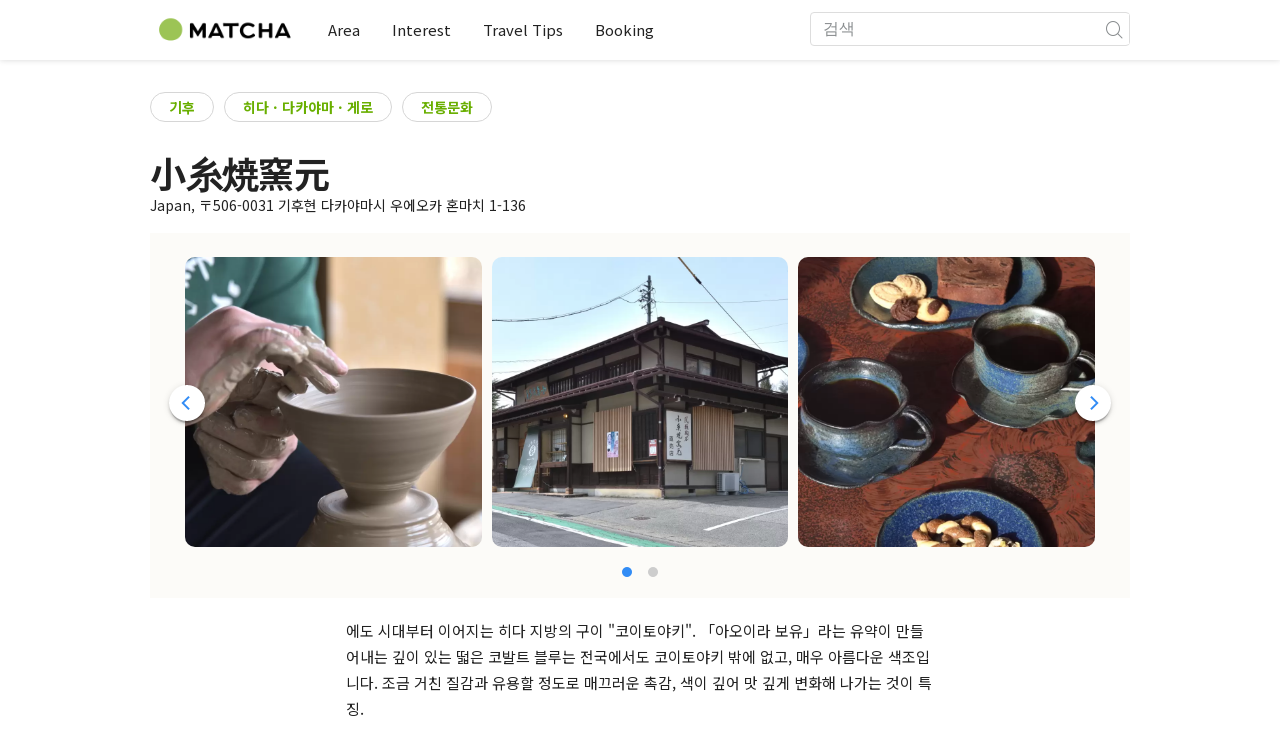

--- FILE ---
content_type: text/html; charset=UTF-8
request_url: https://matcha-jp.com/ko/place-master/13122
body_size: 13520
content:
<!DOCTYPE html>
<html  lang="ko">

<head>
    <meta charset="utf-8">
            <meta name="robots" content=" index , follow ">
        <meta name="description" content="小糸焼窯元 에 관한 영업시간 및 가는 방법 외에도, 주변의 호텔과 맛집 정보를 전달드립니다.">
    <meta name="keywords" content="">
    <meta name="author" content="MATCHA">
    <meta name="copyright" content="MATCHA">

            <meta property="og:type" content="website" />
                    <meta property="og:description" content="小糸焼窯元 에 관한 영업시간 및 가는 방법 외에도, 주변의 호텔과 맛집 정보를 전달드립니다.">
                <meta property="og:url" content="https://matcha-jp.com/ko/place-master/13122">
                    <meta property="og:site_name" content="MATCHA - 일본의 관광・문화・호텔 정보를 세계에 전달하는 미디어">
                <meta property="og:image" content="https://place.matcha-jp.com/resize/1280x2000/2025/11/21-18-03-48-9973537baff5a40b857636afeef587eaac9.webp?w=656">
                    <meta property="og:title" content=" 小糸焼窯元 의 교통수단・영업시간・주변 명소 - 일본의 미디어 MATCHA">
                <meta property="og:locale" content="ja_JP" />
        <meta property="og:locale:alternate" content="en_GB">
        <meta property="og:locale:alternate" content="en_US">
        <meta property="og:locale:alternate" content="ko_KR">
        <meta property="og:locale:alternate" content="zh_TW">
        <meta property="og:locale:alternate" content="th_TH">
        <meta name="twitter:card" content="summary_large_image">
        <meta name="twitter:site" content="@matcha_global">
                    <meta name="twitter:description" content="小糸焼窯元 에 관한 영업시간 및 가는 방법 외에도, 주변의 호텔과 맛집 정보를 전달드립니다.">
        
                    <meta name="twitter:image" content="https://place.matcha-jp.com/resize/1280x2000/2025/11/21-18-03-48-9973537baff5a40b857636afeef587eaac9.webp?w=656">
        
                    <meta name="twitter:title" content=" 小糸焼窯元 의 교통수단・영업시간・주변 명소 - 일본의 미디어 MATCHA">
                <meta property="fb:app_id" content="1710721759178103">
        <meta property="fb:pages" content="712607058821518">
    
    <title>
         小糸焼窯元 의 교통수단・영업시간・주변 명소 - 일본의 미디어 MATCHA    </title>

            
                    <link rel="canonical" href="https://matcha-jp.com/ko/place-master/13122">
        
        
            
        <link
        rel="alternate"
        href="https://matcha-jp.com/jp/place-master/13122"
                    hreflang="ja"
                >
        <link
        rel="alternate"
        href="https://matcha-jp.com/en/place-master/13122"
                    hreflang="x-default"
                >
        <link
        rel="alternate"
        href="https://matcha-jp.com/tw/place-master/13122"
                    hreflang="zh-TW"
                >
        <link
        rel="alternate"
        href="https://matcha-jp.com/th/place-master/13122"
                    hreflang="th"
                >
        <link
        rel="alternate"
        href="https://matcha-jp.com/ko/place-master/13122"
                    hreflang="ko"
                >
        <link
        rel="alternate"
        href="https://matcha-jp.com/cn/place-master/13122"
                    hreflang="zh-CN"
                >
    
    <meta name="viewport" content="width=device-width, initial-scale=1,user-scalable=no">
    <meta http-equiv="X-UA-Compatible" content="IE=edge">
    <meta name="format-detection" content="telephone=no">
            <meta name="msvalidate.01" content="7A1F5225E0397B9C5A8BB91B2C52FE97">
        <meta name="csrf-token" content="nZCbrdgjtBeru1oWUwrtrzssvR0o9dZmdz9bOXwK">

    <link rel="shortcut icon" href="/images/favicon.ico">
    <link rel="apple-touch-icon-precomposed" sizes="192x192" href="https://matcha-jp.com/images/common/touch-icon/touch-icon_192.webp">
    <link rel="apple-touch-icon-precomposed" sizes="144x144" href="https://matcha-jp.com/images/common/touch-icon/touch-icon_144.webp">
    <link rel="apple-touch-icon-precomposed" sizes="114x114" href="https://matcha-jp.com/images/common/touch-icon/touch-icon_114.webp">
    <link rel="apple-touch-icon-precomposed" sizes="72x72" href="https://matcha-jp.com/images/common/touch-icon/touch-icon_72.webp">
    <link rel="apple-touch-icon-precomposed" href="https://matcha-jp.com/images/common/touch-icon/touch-icon_57.webp">

                            <link rel="stylesheet" href="/styles/layouts/default.css?id=1329cc735a188389ef8a">
        <link href="https://fonts.googleapis.com/icon?family=Material+Icons" rel="stylesheet">
        <link rel="stylesheet" href="/styles/layouts/lite-yt-embed.css?id=4c1c60b95b15519c5024">
    
    <link rel="preload" href="https://cdnjs.cloudflare.com/ajax/libs/magnific-popup.js/1.1.0/magnific-popup.min.css" as="style" onload="this.onload=null;this.rel='stylesheet'">
    <link rel="preload" href="https://cdnjs.cloudflare.com/ajax/libs/slick-carousel/1.9.0/slick.css" as="style" onload="this.onload=null;this.rel='stylesheet'">
    <link rel="preload" href="https://cdnjs.cloudflare.com/ajax/libs/slick-carousel/1.9.0/slick-theme.css" as="style" onload="this.onload=null;this.rel='stylesheet'">
    <link rel="preload" href="https://mreq.github.io/slick-lightbox/dist/slick-lightbox.css" as="style" onload="this.onload=null;this.rel='stylesheet'">
    <link rel="stylesheet" href="/styles/pages/place/single-place.css?id=8a1a1d2b08c6dbbee3ba" as="style" onload="this.onload=null;this.rel='stylesheet'">

            <script>
            (function () {
                dataLayer = [{ isPR: false }];
            })()
        </script>
            <script>
        dataLayer.push({
                            "region" : "岐阜県",
                            "sub_region" : "飛騨・高山・下呂",
                            "3rd_genre" : "伝統文化",
                    });
    </script>
            <script>
            (function(w,d,s,l,i){w[l]=w[l]||[];w[l].push({'gtm.start':
            new Date().getTime(),event:'gtm.js'});var f=d.getElementsByTagName(s)[0],
            j=d.createElement(s),dl=l!='dataLayer'?'&l='+l:'';j.async=true;j.src=
            'https://www.googletagmanager.com/gtm.js?id='+i+dl;f.parentNode.insertBefore(j,f);
            })(window,document,'script','dataLayer','GTM-5Z4HTG');
        </script>
    
                        <script type="text/javascript" src="/scripts/manifest.js?id=1ee8e387e75b558b5a59" defer></script>
        <script type="text/javascript" src="/scripts/vendor.js?id=21f28875fe05faeb356b" defer></script>
                <script type="text/javascript" src="/scripts/matcha.js?id=633f3002b01226cebaa7" defer></script>
    <script type="text/javascript" src="/scripts/layouts/default.js?id=af5cd32c1ab1b6bc8319" defer></script>
    <script type="text/javascript" src="/scripts/layouts/lite-yt-embed.js" defer></script>
    <script type="text/javascript" src="/scripts/jquery-3.7.1.js?id=a2e04c46c560239f6163" defer></script>
    <script src="https://unpkg.com/flickity@2/dist/flickity.pkgd.min.js"></script>
    <script type="text/javascript">
        let currentWindowWidth = window.innerWidth;
        let selectedIndexs = [];
        const isPlaceDetail = true;

        function initializeFlickity() {
            const dataCarouselIds = document.querySelectorAll('[data-carousel-id]');
            const recommendHotelInSpotEl = document.querySelector('.recommend-hotel-in-spot');
            const flickityInstances = [];
            const flickityOptions = {
                initialIndex: 0,
                pageDots: false,
                contain: true,
                draggable: true,
                wrapAround: false,
                percentPosition: false,
            };
            
            selectedIndexs = Array(dataCarouselIds?.length || 0).fill(0);

            if (!dataCarouselIds.length || (isPlaceDetail && !recommendHotelInSpotEl)) return;

            dataCarouselIds.forEach((dataCarouselId, cIndex) => {
                const carouselEl = dataCarouselId.querySelector('.slide-hotel-pc');
                const cardRatings = carouselEl.querySelectorAll('.hotel-card_rating-box');
                const boxReviews = carouselEl.querySelectorAll('.hotel-card_rating-box-review');
                const costBoxes = carouselEl.querySelectorAll('.hotel-card_cost');
                const hotelCards = carouselEl.querySelectorAll('.hotel-card');
                const hotelCardsLength = hotelCards.length;
                const lastHotelCardIndex = Math.max(0, hotelCardsLength - 1);
                const prevButton = dataCarouselId.querySelector('.flickity-prev-next-button.previous');
                const nextButton = dataCarouselId.querySelector('.flickity-prev-next-button.next');

                const options = {
                    ...flickityOptions,
                    prevNextButtons: !isPlaceDetail,
                    cellAlign: isPlaceDetail || currentWindowWidth < 768 ? 'center' : 'left',
                    arrowShape: !isPlaceDetail ?
                        {
                            x0: 35,
                            x1: 60,
                            y1: 30,
                            x2: 70,
                            y2: 30,
                            x3: 45
                        } :
                        undefined,
                    groupCells: isPlaceDetail || currentWindowWidth < 768 ? 1 : 2,
                };

                const flkty = new Flickity(carouselEl, options);
                flickityInstances.push(flkty);

                const adjustCarouselItemStyles = () => {
                    carouselEl.classList.add('max-scroll-left');
                    cardRatings.forEach((item, index) => {
                        if (item.offsetHeight > 18) {
                            boxReviews[index]?.style.setProperty('margin-left', 'auto');
                            boxReviews[index]?.style.setProperty('text-align', 'right');
                            costBoxes[index]?.style.setProperty('margin-top', '-5px');
                        }
                    });
                };

                const adjustHotelCardPositions = (index) => {
                    if (currentWindowWidth >= 768 || hotelCardsLength <= 2) return;

                    const translateXs = Array.from(hotelCards).map((card) => card.style.transform);
                    if (index === lastHotelCardIndex - 1) {
                        hotelCards.forEach((card, i) => {
                            const match = translateXs[i].match(/translateX\(([-\d.]+)px\)/);
                            const currentX = match ? parseFloat(match[1]) : 0;
                            card.style.transform = `translateX(${currentX + 8}px)`;
                        });
                    } else {
                        hotelCards.forEach((card, i) => {
                            const match = translateXs[i].match(/translateX\(([-\d.]+)px\)/);
                            const currentX = match ? parseFloat(match[1]) : 0;
                            card.style.transform = `translateX(${currentX - 8}px)`;
                        });
                    }
                }

                flkty.on('change', (index) => {
                    selectedIndexs[cIndex] = index;
                    adjustHotelCardPositions(index);
                    updateNavigationButtons(carouselEl, prevButton, nextButton, index, hotelCardsLength, lastHotelCardIndex);
                });

                flkty.on('dragMove', (_event, _pointer, moveVector) => {
                    if (currentWindowWidth >= 768 || moveVector.x > 0 && selectedIndexs[cIndex] === 0)
                        return;
                    carouselEl.classList.add('no-padding');
                });

                flkty.on('dragEnd', () => {
                    if (currentWindowWidth >= 768) return;
                    if (selectedIndexs[cIndex] === 1) return;
                    carouselEl.classList.remove('no-padding');
                });

                adjustCarouselItemStyles();
                updateNavigationButtons(carouselEl, prevButton, nextButton, selectedIndexs[cIndex], hotelCardsLength, lastHotelCardIndex);
            });

            return flickityInstances;
        }


        function updateNavigationButtons(carouselEl, prevButton, nextButton, index, hotelCardsLength,
            lastHotelCardIndex) {
            const isMobileView = currentWindowWidth < 768;

            if (isMobileView) {
                if (index === lastHotelCardIndex) {
                    carouselEl.classList.add('max-scroll-right');
                    carouselEl.classList.remove('max-scroll-left');
                } else if (hotelCardsLength > 2 && index >= lastHotelCardIndex - 1) {
                    carouselEl.classList.remove('max-scroll-right');
                    carouselEl.classList.remove('max-scroll-left');
                } else {
                    carouselEl.classList.remove('max-scroll-right');
                    carouselEl.classList.add('max-scroll-left');
                }
            } else {
                if (hotelCardsLength > 2 && index >= lastHotelCardIndex - 1) {
                    nextButton?.setAttribute('disabled', true);
                    prevButton?.removeAttribute('disabled');
                    carouselEl.classList.remove('no-padding');

                    if (isPlaceDetail) {
                        carouselEl.classList.add('max-scroll-left');
                        return
                    }

                    carouselEl.classList.remove('max-scroll-left');
                    carouselEl.classList.add('max-scroll-right');
                } else {
                    if (hotelCardsLength <= 2) {
                        nextButton?.setAttribute('disabled', true);
                        prevButton?.setAttribute('disabled', true);
                    } else {
                        nextButton?.removeAttribute('disabled');
                        prevButton?.setAttribute('disabled', true);
                        carouselEl.classList.replace('max-scroll-right', 'max-scroll-left');
                    }
                }
            }
        };

        function handleResize(flickityInstances) {
            const newWindowWidth = window.innerWidth;
            if (newWindowWidth === currentWindowWidth) return;
            currentWindowWidth = newWindowWidth;

            flickityInstances.forEach((flkty, cIndex) => {
                const carouselEl = flkty.element;
                const dataCarouselId = carouselEl.closest('[data-carousel-id]');
                const prevButton = dataCarouselId.querySelector('.flickity-prev-next-button.previous');
                const nextButton = dataCarouselId.querySelector('.flickity-prev-next-button.next');
                const hotelCards = carouselEl.querySelectorAll('.hotel-card');
                const hotelCardsLength = hotelCards.length;
                const lastHotelCardIndex = Math.max(0, hotelCardsLength - 1);

                flkty.options.cellAlign = isPlaceDetail || currentWindowWidth < 768 ? 'center' : 'left';
                flkty.options.groupCells = isPlaceDetail || currentWindowWidth < 768 ? 1 : 2;
                flkty.reposition();

                updateNavigationButtons(carouselEl, prevButton, nextButton, selectedIndexs[cIndex], hotelCardsLength, lastHotelCardIndex);
            });
        }


        document.addEventListener('DOMContentLoaded', () => {
            const flickityInstances = initializeFlickity();

            window.addEventListener('resize', () => {
                handleResize(flickityInstances);
            });
        });
    </script>
    <script>
        let i18n = {"messages":{"user":{"title":{"index":"\uc0ac\uc6a9\uc790","login":"\ub85c\uadf8\uc778","signUp":"\ud68c\uc6d0 \uac00\uc785","logout":"\ub85c\uadf8\uc544\uc6c3","mypage":"\ub9c8\uc774 \ud398\uc774\uc9c0","register":"\ud68c\uc6d0 \uac00\uc785","change_setting":"\ub4f1\ub85d \uc815\ubcf4 \ubcc0\uacbd"},"label":{"index":"\uc0ac\uc6a9\uc790","login":"\ub85c\uadf8\uc778","logout":"\ub85c\uadf8\uc544\uc6c3","mypage":"\ub9c8\uc774 \ud398\uc774\uc9c0","sign_up":"\ud68c\uc6d0 \uac00\uc785","unknown_error":"\uc6d0\uc778\uc744 \uc54c \uc218 \uc5c6\ub294 \uc624\ub958\uac00 \ubc1c\uc0dd\ud588\uc2b5\ub2c8\ub2e4."},"text":{"use_place_favorite":"\uc990\uaca8 \ucc3e\uae30 \uae30\ub2a5\uc744 \uc0ac\uc6a9\ud558\uae30","signup_to_use_place_favorite":"\uc990\uaca8 \ucc3e\ub294 \uacf3\uc5d0 \ub4f1\ub85d\ud558\ub824\uba74 \uc0ac\uc6a9\uc790 \ub4f1\ub85d \ud639\uc740 \ub85c\uadf8\uc778\uc744 \ud574 \uc8fc\uc138\uc694","use_article_favorite":"\uc990\uaca8\ucc3e\uae30\ub97c \uc774\uc6a9\ud558\uae30","signup_to_use_article_favorite":"\uae30\uc0ac\ub97c \uc990\uaca8\ucc3e\uae30 \ub4f1\ub85d\ud558\ub824\uba74 \ud68c\uc6d0 \uac00\uc785 \ub610\ub294 \ub85c\uadf8\uc778\ud574 \uc8fc\uc2ed\uc2dc\uc624.","login_required":"\ub85c\uadf8\uc778\uc774 \ud544\uc694\ud569\ub2c8\ub2e4","login_to_continue":"\ub354 \uc9c4\ud589\ud558\ub824\uba74 \uc720\uc800\ub4f1\ub85d\uc774\ub098 \ub85c\uadf8\uc778\uc744 \ud574\uc8fc\uc2dc\uae30 \ubc14\ub78d\ub2c8\ub2e4","required_field":"\ud544\uc218 \uc785\ub825 \ud56d\ubaa9\uc785\ub2c8\ub2e4.","invalid_entry":"\ub2f5\ubcc0\uc5d0 \uc798\ubabb\ub41c \uc810\uc774 \uc788\uc2b5\ub2c8\ub2e4."}}}};
    </script>
    <script src="/scripts/pages/place/single-place.js?id=d6bd7fea33e26bdd844a" defer></script>
    
    <script id="autoreserve-sdk" src="https://sdk.autoreserve.com/autoreserve.min.js?medium_slug=brHLncDFkeVp" charset="utf-8" defer></script>
    <script src="https://cdnjs.cloudflare.com/ajax/libs/magnific-popup.js/1.1.0/jquery.magnific-popup.min.js" charset="utf-8" defer></script>
    <script src="https://cdnjs.cloudflare.com/ajax/libs/slick-carousel/1.8.1/slick.min.js" charset="utf-8" defer></script>
    <script src="https://mreq.github.io/slick-lightbox/dist/slick-lightbox.js" charset="utf-8" defer></script>
    <script src="/scripts/pages/place/popup-place.js?id=a1d78554cac931a047b0" defer></script>


        
    
</head>

<body id="" class="ko ">
    <noscript>
        
        
        
                    <img loading="lazy" decoding="async" height="1" width="1" style="display:none" src="//www.facebook.com/tr?id=1225653250857108&ev=PageView&noscript=1" />
            </noscript>
    
    
        <div class="loading" id="loading" style="display: none;">Loading...</div>
    <div class="article_Top_PMP"></div>

            <div class="c-header-jack">
    <a class="c-header-jack__link"
        href="https://matcha-jp.com/ko/26414"
        style="background-image: url(https://resources.matcha-jp.com/resize/720x2000/2025/12/15-253029.webp);"
    >
        <div class="c-header-jack__title-box">
            <p class="c-header-jack__title">긴자의 ‘도쿄 스모 축제’에서 일본의 전통 국기, 스모를 직접 보고 배우고 즐겨보세요!</p>
        </div>
    </a>
</div>    
    <div id="informationHeader">
    </div>



    <header id="stickyRoot" class="l-nav">
    <div class="container">
        <div class="header_logo">
            <a href="https://matcha-jp.com/ko">
                <img decoding="async" src="https://matcha-jp.com/images/common/logo.webp" width="360" height="96" alt="MATCHA">
            </a>
        </div>

        <hamburger-menu>
<template slot-scope="hamburgerMenu">
    <div>
        <div
            class="hamburger-menu__trigger icon-menu"
            v-on:click="hamburgerMenu.open"
        ></div>
        <transition name="hamburger-menu">
            <div
                v-show="hamburgerMenu.isOpen"
                id="menu"
                class="hamburger-menu__container"
            >
                <div class="hamburger-menu__close-button">
                    <span
                        v-on:click="hamburgerMenu.close"
                        class="c-cross-button icon-cancel"
                    ></span>
                </div>
                <div class="hamburger-menu__list-container">
                    <div class="hamburger-menu__list-main dfs">
                                                     

                                                                <collapsible-menu>
<template slot-scope="collapsibleMenu">
    <ul class="c-collapsible-menu">
        <li>
            <div
                v-bind:class="{ 'arrow-down': collapsibleMenu.isOpen }"
                                    class="c-collapsible-menu__title arrow"
                                                    v-on:click="collapsibleMenu.collapseMenu"
                            >
                Area
            </div>
                            <transition name="c-collapsible-menu">
                    <div
                        v-if="collapsibleMenu.isOpen"
                        class="c-collapsible-menu__wrapper"
                    >
                        <ul class="c-collapsible-menu-item-list">
            <li class="menu-item">
            <a class="menu-item__link" href="https://matcha-jp.com/ko/list?region=113">
                도쿄
            </a>
        </li>
            <li class="menu-item">
            <a class="menu-item__link" href="https://matcha-jp.com/ko/list?region=127">
                오사카
            </a>
        </li>
            <li class="menu-item">
            <a class="menu-item__link" href="https://matcha-jp.com/ko/list?region=126">
                교토
            </a>
        </li>
            <li class="menu-item">
            <a class="menu-item__link" href="https://matcha-jp.com/ko/list?region=101">
                홋카이도
            </a>
        </li>
            <li class="menu-item">
            <a class="menu-item__link" href="https://matcha-jp.com/ko/list?region=140">
                후쿠오카
            </a>
        </li>
            <li class="menu-item">
            <a class="menu-item__link" href="https://matcha-jp.com/ko/list?region=147">
                오키나와
            </a>
        </li>
            <li class="menu-item">
            <a class="menu-item__link" href="https://matcha-jp.com/ko/list?region=114">
                가나가와
            </a>
        </li>
            <li class="menu-item">
            <a class="menu-item__link" href="https://matcha-jp.com/ko/list?region=133">
                오카야마
            </a>
        </li>
                <li class="menu-item menu-item__extra">
            <a
                class="menu-item__link"
                href="https://matcha-jp.com/ko/list/region"
                
            >
                모든 지역
                <span class="right-arrow"></span>
            </a>
        </li>
    </ul>
                    </div>
                </transition>
                    </li>
    </ul>
</template>
</collapsible-menu>                                                                                         

                                                                <collapsible-menu>
<template slot-scope="collapsibleMenu">
    <ul class="c-collapsible-menu">
        <li>
            <div
                v-bind:class="{ 'arrow-down': collapsibleMenu.isOpen }"
                                    class="c-collapsible-menu__title arrow"
                                                    v-on:click="collapsibleMenu.collapseMenu"
                            >
                Interest
            </div>
                            <transition name="c-collapsible-menu">
                    <div
                        v-if="collapsibleMenu.isOpen"
                        class="c-collapsible-menu__wrapper"
                    >
                        <ul class="c-collapsible-menu-item-list">
            <li class="menu-item">
            <a class="menu-item__link" href="https://matcha-jp.com/ko/list?category=1">
                <i class="icon-restaurant"></i>음식
            </a>
        </li>
            <li class="menu-item">
            <a class="menu-item__link" href="https://matcha-jp.com/ko/list?category=36">
                <i class="icon-bed"></i>숙박
            </a>
        </li>
            <li class="menu-item">
            <a class="menu-item__link" href="https://matcha-jp.com/ko/list?category=69">
                <i class="icon-things-to-do"></i>오락거리
            </a>
        </li>
            <li class="menu-item">
            <a class="menu-item__link" href="https://matcha-jp.com/ko/list?category=101">
                <i class="icon-tea"></i>문화
            </a>
        </li>
                <li class="menu-item menu-item__extra">
            <a
                class="menu-item__link"
                href="https://matcha-jp.com/ko/list/category"
                
            >
                모든 카테고리
                <span class="right-arrow"></span>
            </a>
        </li>
    </ul>
                    </div>
                </transition>
                    </li>
    </ul>
</template>
</collapsible-menu>                                                                                         

                                                                <collapsible-menu>
<template slot-scope="collapsibleMenu">
    <ul class="c-collapsible-menu">
        <li>
            <div
                v-bind:class="{ 'arrow-down': collapsibleMenu.isOpen }"
                                    class="c-collapsible-menu__title arrow"
                                                    v-on:click="collapsibleMenu.collapseMenu"
                            >
                Travel Tips
            </div>
                            <transition name="c-collapsible-menu">
                    <div
                        v-if="collapsibleMenu.isOpen"
                        class="c-collapsible-menu__wrapper"
                    >
                        <ul class="c-collapsible-menu-item-list">
            <li class="menu-item">
            <a class="menu-item__link" href="https://matcha-jp.com/ko/list?category=53">
                <i class="icon-train"></i>교통
            </a>
        </li>
            <li class="menu-item">
            <a class="menu-item__link" href="https://matcha-jp.com/ko/list?category=82">
                <i class="icon-weather"></i>날씨/사계
            </a>
        </li>
            <li class="menu-item">
            <a class="menu-item__link" href="https://matcha-jp.com/ko/list?category=83">
                <i class="icon-disaster"></i>재해
            </a>
        </li>
            <li class="menu-item">
            <a class="menu-item__link" href="https://matcha-jp.com/ko/list?category=115">
                <i class="icon-home"></i>장기체류
            </a>
        </li>
            <li class="menu-item">
            <a class="menu-item__link" href="https://matcha-jp.com/ko/list?category=116">
                <i class="icon-wifi"></i>Travel Tips
            </a>
        </li>
        </ul>
                    </div>
                </transition>
                    </li>
    </ul>
</template>
</collapsible-menu>                                                                                         

                                                                                                          <collapsible-menu>
<template slot-scope="collapsibleMenu">
    <ul class="c-collapsible-menu">
        <li>
            <div
                v-bind:class="{ 'arrow-down': collapsibleMenu.isOpen }"
                                    class="c-collapsible-menu__title"
                                            >
                <a
                                                    class="hamburger-menu__collapsible-menu-link"
                                                    href="https://matcha-jp.com/ko/booking"
                                                >
                                                    Booking
                                                </a>
            </div>
                    </li>
    </ul>
</template>
</collapsible-menu>                                                                                                                                        </div>
                </div>
                <div class="hamburger-menu__navigation-container">
                    <div class="hamburger-menu__navigation-label">
                        MATCHA
                    </div>
                    <ul class="hamburger-menu__navigation-items">
                        <li class="hamburger-menu__navigation-item">
                            <a class="hamburger-menu__navigation-item-link" href="https://company.matcha-jp.com/en/service/matcha/">
                                MATCHA란?
                            </a>
                        </li>
                        <li class="hamburger-menu__navigation-item">
                            <a class="hamburger-menu__navigation-item-link" href="https://company.matcha-jp.com/en/about/">
                                회사 개요
                            </a>
                        </li>
                        <li class="hamburger-menu__navigation-item">
                            <a class="hamburger-menu__navigation-item-link" href="https://company.matcha-jp.com/recruit/">
                                채용 정보
                            </a>
                        </li>
                        <li class="hamburger-menu__navigation-item">
                            <a class="hamburger-menu__navigation-item-link" href="https://company.matcha-jp.com/en/info/">
                                문의
                            </a>
                        </li>
                    </ul>
                </div>
            </div>
        </transition>
        <transition name="fade">
            <div
                v-if="hamburgerMenu.isOpen"
                v-on:click="hamburgerMenu.close"
                class="hamburger-menu__mask"
            ></div>
        </transition>
    </div>
</template>
</hamburger-menu>

        <div id="menu" class="header_menu">
            <div class="menuHeader">
            </div>
            <div class="menuGroup mainMenu">
                <ul id="dropdownMenu" class="dropdownMenu">
                    
                                             

                                                        <li class="c-dropdown-menu">
    <div class="c-dropdown-menu__title arrow">
        Area
    </div>
            <div class="c-dropdown-menu__wrapper">
            <ul class="c-meta-list c-meta-list--vertical">
            <li class="meta-item meta-item--icon-black">
            <a class="meta-item__link" href="https://matcha-jp.com/ko/list?region=113">
                도쿄
            </a>
        </li>
            <li class="meta-item meta-item--icon-black">
            <a class="meta-item__link" href="https://matcha-jp.com/ko/list?region=127">
                오사카
            </a>
        </li>
            <li class="meta-item meta-item--icon-black">
            <a class="meta-item__link" href="https://matcha-jp.com/ko/list?region=126">
                교토
            </a>
        </li>
            <li class="meta-item meta-item--icon-black">
            <a class="meta-item__link" href="https://matcha-jp.com/ko/list?region=101">
                홋카이도
            </a>
        </li>
            <li class="meta-item meta-item--icon-black">
            <a class="meta-item__link" href="https://matcha-jp.com/ko/list?region=140">
                후쿠오카
            </a>
        </li>
            <li class="meta-item meta-item--icon-black">
            <a class="meta-item__link" href="https://matcha-jp.com/ko/list?region=147">
                오키나와
            </a>
        </li>
            <li class="meta-item meta-item--icon-black">
            <a class="meta-item__link" href="https://matcha-jp.com/ko/list?region=114">
                가나가와
            </a>
        </li>
            <li class="meta-item meta-item--icon-black">
            <a class="meta-item__link" href="https://matcha-jp.com/ko/list?region=133">
                오카야마
            </a>
        </li>
                <li class="meta-item">
            <a
                class="meta-item__link meta-item__link-extra"
                href="https://matcha-jp.com/ko/list/region"
                
            >
                모든 지역
                <span></span>
            </a>
        </li>
    </ul>        </div>
    </li>                                                                             

                                                        <li class="c-dropdown-menu">
    <div class="c-dropdown-menu__title arrow">
        Interest
    </div>
            <div class="c-dropdown-menu__wrapper">
            <ul class="c-meta-list c-meta-list--vertical">
            <li class="meta-item meta-item--icon-black">
            <a class="meta-item__link" href="https://matcha-jp.com/ko/list?category=1">
                <i class="icon-restaurant"></i>음식
            </a>
        </li>
            <li class="meta-item meta-item--icon-black">
            <a class="meta-item__link" href="https://matcha-jp.com/ko/list?category=36">
                <i class="icon-bed"></i>숙박
            </a>
        </li>
            <li class="meta-item meta-item--icon-black">
            <a class="meta-item__link" href="https://matcha-jp.com/ko/list?category=69">
                <i class="icon-things-to-do"></i>오락거리
            </a>
        </li>
            <li class="meta-item meta-item--icon-black">
            <a class="meta-item__link" href="https://matcha-jp.com/ko/list?category=101">
                <i class="icon-tea"></i>문화
            </a>
        </li>
                <li class="meta-item">
            <a
                class="meta-item__link meta-item__link-extra"
                href="https://matcha-jp.com/ko/list/category"
                
            >
                모든 카테고리
                <span></span>
            </a>
        </li>
    </ul>        </div>
    </li>                                                                             

                                                        <li class="c-dropdown-menu">
    <div class="c-dropdown-menu__title arrow">
        Travel Tips
    </div>
            <div class="c-dropdown-menu__wrapper">
            <ul class="c-meta-list c-meta-list--vertical">
            <li class="meta-item meta-item--icon-black">
            <a class="meta-item__link" href="https://matcha-jp.com/ko/list?category=53">
                <i class="icon-train"></i>교통
            </a>
        </li>
            <li class="meta-item meta-item--icon-black">
            <a class="meta-item__link" href="https://matcha-jp.com/ko/list?category=82">
                <i class="icon-weather"></i>날씨/사계
            </a>
        </li>
            <li class="meta-item meta-item--icon-black">
            <a class="meta-item__link" href="https://matcha-jp.com/ko/list?category=83">
                <i class="icon-disaster"></i>재해
            </a>
        </li>
            <li class="meta-item meta-item--icon-black">
            <a class="meta-item__link" href="https://matcha-jp.com/ko/list?category=115">
                <i class="icon-home"></i>장기체류
            </a>
        </li>
            <li class="meta-item meta-item--icon-black">
            <a class="meta-item__link" href="https://matcha-jp.com/ko/list?category=116">
                <i class="icon-wifi"></i>Travel Tips
            </a>
        </li>
        </ul>        </div>
    </li>                                                                             

                                                                                            <li class="c-dropdown-menu">
                                        <div class="c-dropdown-menu__title arrow">
                                            <a href="https://matcha-jp.com/ko/booking">Booking</a>
                                        </div>
                                    </li>
                                                                                                                    </ul>
            </div>

            <div class="menuGroup company">
                <div class="menuGroupLabel">MATCHA</div>
                <ul>
                    <li>
                        <a href="https://company.matcha-jp.com/en/service/matcha/">MATCHA란?</a>
                    </li>
                    <li>
                        <a href="https://company.matcha-jp.com/en/about/">회사 개요</a>
                    </li>
                    <li>
                        <a href="https://company.matcha-jp.com/recruit/">채용 정보</a>
                    </li>
                    <li>
                        <a href="https://company.matcha-jp.com/en/info/">문의</a>
                    </li>
                </ul>
            </div>
        </div>
        <form action="https://matcha-jp.com/ko/search" method="get" class="header_search icon-search">
            <input type="search" name="keyword" placeholder="검색">
            <span class="underline"></span>
            <button class="icon-search" type="submit" aria-label="icon-search"></button>
        </form>
    </div>
</header>

            <div class="slider-nav">
    <ul class="slider-nav__list">
                    <li class="slider-nav__item">
                <a href="https://matcha-jp.com/ko/list?category=69"
                    class="slider-nav__link">
                    <span class="icon-things-to-do"></span>오락거리
                </a>
            </li>
                    <li class="slider-nav__item">
                <a href="https://matcha-jp.com/ko/list?category=1"
                    class="slider-nav__link">
                    <span class="icon-restaurant"></span>음식
                </a>
            </li>
                    <li class="slider-nav__item">
                <a href="https://matcha-jp.com/ko/coupon"
                    class="slider-nav__link">
                    <span class="icon-coupon new"></span>할인쿠폰
                </a>
            </li>
                    <li class="slider-nav__item">
                <a href="https://matcha-jp.com/ko/special_back"
                    class="slider-nav__link">
                    <span class="icon-matchan-icon"></span>MATCHA 특집
                </a>
            </li>
            </ul>
</div>    
        <div id="app"  class="l-content container">
        <div id="singlePlace" class="single-place jp">
    <section class="place-wrapper">
        <div class="tag">
                        <div class="tag__button">
                <a href="https://matcha-jp.com/ko/list?region=121" class="c-rectangle-button--s c-rectangle-button--white tag__link">
                    기후
                </a>
            </div>
                                    <div class="tag__button tag__region_detail">
                <a href="https://matcha-jp.com/ko/list?region=287" class="c-rectangle-button--s c-rectangle-button--white tag__link">
                    히다 · 다카야마 · 게로
                </a>
            </div>
                                    <div class="tag__button tag__region_detail">
                <a href="https://matcha-jp.com/ko/list?category=103" class="c-rectangle-button--s c-rectangle-button--white tag__link">
                    전통문화
                </a>
            </div>
                    </div>
        <div class="header">
            <div class="title-wrapper">
                <h1 class="place-name">
                    小糸焼窯元
                </h1>
                <div class="address">
                    <span>
                        Japan,
                                                    〒506-0031 기후현 다카야마시 우에오카 혼마치 1-136
                                            </span>
                </div>
            </div>
        </div>
        <div class="hero">
            <div class="hero-content">
                <div class="hero-carousel is-slider" aria-label="5" v-if="cellColum === 1">
                <flickity
    class="c-carousel c-carousel--blue"
            v-bind:options="{&quot;wrapAround&quot;:true,&quot;autoPlay&quot;:false,&quot;percentPosition&quot;:true,&quot;groupCells&quot;:true,&quot;prevNextButtons&quot;:true,&quot;pageDots&quot;:true,&quot;imagesLoaded&quot;:true}"
                    v-bind:align-image-height="true"
        >

        <template slot-scope="flickity">
                    <div class="carousel-item" v-bind:style="flickity.styling">
        <div class="carousel-item__thumbnail-wrapper">
        <a href="https://place.matcha-jp.com/resize/1280x2000/2025/11/21-18-03-48-9973537baff5a40b857636afeef587eaac9.webp?w=656" data-caption="1" class="carousel-item__link">

            <img
            class="carousel-item__thumbnail"
            src="https://place.matcha-jp.com/resize/1280x2000/2025/11/21-18-03-48-9973537baff5a40b857636afeef587eaac9.webp?w=656"
            v-on:load="flickity.onLoadIamge"
            v-on:error="flickity.onLoadError"
            alt="小糸焼窯元"
            aria-label="carousel item"
        >
        </a>
    </div>

    </div>
                    <div class="carousel-item" v-bind:style="flickity.styling">
        <div class="carousel-item__thumbnail-wrapper">
        <a href="https://place.matcha-jp.com/resize/1280x2000/2025/11/21-18-03-54-9971e43ee83b1dd0d321825a65371f4e80f.webp?w=656" data-caption="2" class="carousel-item__link">

            <img
            class="carousel-item__thumbnail"
            src="https://place.matcha-jp.com/resize/1280x2000/2025/11/21-18-03-54-9971e43ee83b1dd0d321825a65371f4e80f.webp?w=656"
            v-on:load="flickity.onLoadIamge"
            v-on:error="flickity.onLoadError"
            alt="小糸焼窯元"
            aria-label="carousel item"
        >
        </a>
    </div>

    </div>
                    <div class="carousel-item" v-bind:style="flickity.styling">
        <div class="carousel-item__thumbnail-wrapper">
        <a href="https://place.matcha-jp.com/resize/1280x2000/2025/11/21-18-03-44-997f02b6dd1c6188749a3a1b4fa8936cdd1.webp?w=656" data-caption="3" class="carousel-item__link">

            <img
            class="carousel-item__thumbnail"
            src="https://place.matcha-jp.com/resize/1280x2000/2025/11/21-18-03-44-997f02b6dd1c6188749a3a1b4fa8936cdd1.webp?w=656"
            v-on:load="flickity.onLoadIamge"
            v-on:error="flickity.onLoadError"
            alt="小糸焼窯元"
            aria-label="carousel item"
        >
        </a>
    </div>

    </div>
                    <div class="carousel-item" v-bind:style="flickity.styling">
        <div class="carousel-item__thumbnail-wrapper">
        <a href="https://place.matcha-jp.com/resize/1280x2000/2025/11/21-18-03-58-997f6355d86cd8ec26119238236e8d5a45d.webp?w=656" data-caption="4" class="carousel-item__link">

            <img
            class="carousel-item__thumbnail"
            src="https://place.matcha-jp.com/resize/1280x2000/2025/11/21-18-03-58-997f6355d86cd8ec26119238236e8d5a45d.webp?w=656"
            v-on:load="flickity.onLoadIamge"
            v-on:error="flickity.onLoadError"
            alt="小糸焼窯元"
            aria-label="carousel item"
        >
        </a>
    </div>

    </div>
                    <div class="carousel-item" v-bind:style="flickity.styling">
        <div class="carousel-item__thumbnail-wrapper">
        <a href="https://place.matcha-jp.com/resize/1280x2000/2025/11/21-18-03-38-99798b6c9474acaa21901481494bf3c7629.webp?w=656" data-caption="5" class="carousel-item__link">

            <img
            class="carousel-item__thumbnail"
            src="https://place.matcha-jp.com/resize/1280x2000/2025/11/21-18-03-38-99798b6c9474acaa21901481494bf3c7629.webp?w=656"
            v-on:load="flickity.onLoadIamge"
            v-on:error="flickity.onLoadError"
            alt="小糸焼窯元"
            aria-label="carousel item"
        >
        </a>
    </div>

    </div>
            </template>
    </flickity>
            </div>
                <div class="hero-carousel hero-carousel-pc is-slider" aria-label="5" v-else>
                    <flickity
    class="c-carousel c-carousel--blue"
            v-bind:options="{&quot;wrapAround&quot;:true,&quot;autoPlay&quot;:false,&quot;percentPosition&quot;:true,&quot;groupCells&quot;:3,&quot;prevNextButtons&quot;:true,&quot;pageDots&quot;:true,&quot;imagesLoaded&quot;:true}"
                    v-bind:align-image-height="true"
        >

        <template slot-scope="flickity">
                    <div class="carousel-item" v-bind:style="flickity.styling">
        <div class="carousel-item__thumbnail-wrapper">
        <a href="https://place.matcha-jp.com/resize/1280x2000/2025/11/21-18-03-48-9973537baff5a40b857636afeef587eaac9.webp?w=656" data-caption="1" class="carousel-item__link">

            <img
            class="carousel-item__thumbnail"
            src="https://place.matcha-jp.com/resize/1280x2000/2025/11/21-18-03-48-9973537baff5a40b857636afeef587eaac9.webp?w=656"
            v-on:load="flickity.onLoadIamge"
            v-on:error="flickity.onLoadError"
            alt="小糸焼窯元"
            aria-label="carousel item"
        >
        </a>
    </div>

    </div>
                    <div class="carousel-item" v-bind:style="flickity.styling">
        <div class="carousel-item__thumbnail-wrapper">
        <a href="https://place.matcha-jp.com/resize/1280x2000/2025/11/21-18-03-54-9971e43ee83b1dd0d321825a65371f4e80f.webp?w=656" data-caption="2" class="carousel-item__link">

            <img
            class="carousel-item__thumbnail"
            src="https://place.matcha-jp.com/resize/1280x2000/2025/11/21-18-03-54-9971e43ee83b1dd0d321825a65371f4e80f.webp?w=656"
            v-on:load="flickity.onLoadIamge"
            v-on:error="flickity.onLoadError"
            alt="小糸焼窯元"
            aria-label="carousel item"
        >
        </a>
    </div>

    </div>
                    <div class="carousel-item" v-bind:style="flickity.styling">
        <div class="carousel-item__thumbnail-wrapper">
        <a href="https://place.matcha-jp.com/resize/1280x2000/2025/11/21-18-03-44-997f02b6dd1c6188749a3a1b4fa8936cdd1.webp?w=656" data-caption="3" class="carousel-item__link">

            <img
            class="carousel-item__thumbnail"
            src="https://place.matcha-jp.com/resize/1280x2000/2025/11/21-18-03-44-997f02b6dd1c6188749a3a1b4fa8936cdd1.webp?w=656"
            v-on:load="flickity.onLoadIamge"
            v-on:error="flickity.onLoadError"
            alt="小糸焼窯元"
            aria-label="carousel item"
        >
        </a>
    </div>

    </div>
                    <div class="carousel-item" v-bind:style="flickity.styling">
        <div class="carousel-item__thumbnail-wrapper">
        <a href="https://place.matcha-jp.com/resize/1280x2000/2025/11/21-18-03-58-997f6355d86cd8ec26119238236e8d5a45d.webp?w=656" data-caption="4" class="carousel-item__link">

            <img
            class="carousel-item__thumbnail"
            src="https://place.matcha-jp.com/resize/1280x2000/2025/11/21-18-03-58-997f6355d86cd8ec26119238236e8d5a45d.webp?w=656"
            v-on:load="flickity.onLoadIamge"
            v-on:error="flickity.onLoadError"
            alt="小糸焼窯元"
            aria-label="carousel item"
        >
        </a>
    </div>

    </div>
                    <div class="carousel-item" v-bind:style="flickity.styling">
        <div class="carousel-item__thumbnail-wrapper">
        <a href="https://place.matcha-jp.com/resize/1280x2000/2025/11/21-18-03-38-99798b6c9474acaa21901481494bf3c7629.webp?w=656" data-caption="5" class="carousel-item__link">

            <img
            class="carousel-item__thumbnail"
            src="https://place.matcha-jp.com/resize/1280x2000/2025/11/21-18-03-38-99798b6c9474acaa21901481494bf3c7629.webp?w=656"
            v-on:load="flickity.onLoadIamge"
            v-on:error="flickity.onLoadError"
            alt="小糸焼窯元"
            aria-label="carousel item"
        >
        </a>
    </div>

    </div>
                    <div class="carousel-item" v-bind:style="flickity.styling">
            <div class="carousel-item__thumbnail-wrapper">
        </div>
    </div>
            </template>
    </flickity>
                </div>
            </div>
            <p class="description-spot">에도 시대부터 이어지는 히다 지방의 구이 &quot;코이토야키&quot;. 「아오이라 보유」라는 유약이 만들어내는 깊이 있는 떫은 코발트 블루는 전국에서도 코이토야키 밖에 없고, 매우 아름다운 색조입니다. 조금 거친 질감과 유용할 정도로 매끄러운 촉감, 색이 깊어 맛 깊게 변화해 나가는 것이 특징.
직매점에는 꽃 모양의 커피 컵과 잔은 물론 일륜 꽂아 식기 등 종류도 풍부하게 판매되고 있습니다. 요리를 빛나게 해줄 것 같은 아름다운 색조의 일식기는 선물에도 딱. 유약도 치밀하기 때문에 식품의 냄새 등이 붙기 어려울 것 같다. 공방도 견학할 수 있으므로, 히다의 전통적인 구이를 보러 외출되어 어떻습니까.</p>
        </div>

                    <div
    class="recommend-hotel  recommend-hotel-in-spot "
>
    <div class="recommend-hotel-heading">
        <h4 class="recommend-hotel-heading__title  title_in_spot ">
            小糸焼窯元주변의 추천 호텔
        </h4>
    </div>
    <div class="hotel-carousel_wrapper" data-carousel-id="cbDIRU">
        <div class="full-width">
            <div id="cbDIRU" class="home-section-carousel--square slide-hotel-pc ">
                                    <div class="cell hotel-card">
                        <a class="link lazyload hotel-card__link" href="https://kr.trip.com/hotels/takayama-hotel-detail-63301032/sumiya-seica/?allianceid=5286954&amp;sid=119030038" target="_blank"
                        >
                            <div class="hotel-card_pic">
                                <img class="m-lazyImg__img"
                                    src="http://dimg04.c-ctrip.com/images//0202d120008bt7my07497_Z_1080_808_R5_D.jpg"
                                    alt="Sumiya Seica"
                                >
                            </div>
                            <div class="hotel-card_content">
                                <h4 class="hotel-card_title">
                                    Sumiya Seica
                                </h4>
                                <div class="hotel-card_location">
                                                                            기후 현 > 다카야마
                                                                    </div>
                                <div class="hotel-card_grade">
                                    <div class="star-rating">
                                                                                    <span class="star">
                                                                                                                                        <img
                                                    src="https://matcha-jp.com/images/common/filled-star.png"
                                                    alt="star"
                                                    class="star-image"
                                                >
                                                                            </span>
                                                                                <span class="star">
                                                                                                                                        <img
                                                    src="https://matcha-jp.com/images/common/filled-star.png"
                                                    alt="star"
                                                    class="star-image"
                                                >
                                                                            </span>
                                                                                <span class="star">
                                                                                                                                        <img
                                                    src="https://matcha-jp.com/images/common/filled-star.png"
                                                    alt="star"
                                                    class="star-image"
                                                >
                                                                            </span>
                                                                                <span class="star">
                                                                                                                        </span>
                                                                                <span class="star">
                                                                                                                        </span>
                                                                            </div>
                                </div>
                                <div
                                    ref="ratingCardBoxRef"
                                    class="hotel-card_rating-box"
                                >
                                    <div class="hotel-card_rating-box-score">
                                        <div class="hotel-card_rating-box-score--num">
                                            <b class="rating">
                                                5.0
                                            </b>
                                            <b class="total">
                                                /5
                                            </b>
                                        </div>
                                        <div class="hotel-card_rating-box-score--text">
                                            강력 추천
                                        </div>
                                    </div>
                                                                            <div
                                            ref="ratingCardBoxReviewRef"
                                            class="hotel-card_rating-box-review"
                                        >
                                            이용자 리뷰 1개
                                        </div>
                                                                    </div>
                                <div class="hotel-card_cost">
                                    <div class="price">
                                        <span>₩</span>695,287～
                                    </div>
                                </div>
                            </div>
                        </a>
                    </div>
                                    <div class="cell hotel-card">
                        <a class="link lazyload hotel-card__link" href="https://kr.trip.com/hotels/takayama-hotel-detail-121227913/takayama-stay-ichii/?allianceid=5286954&amp;sid=119030038" target="_blank"
                        >
                            <div class="hotel-card_pic">
                                <img class="m-lazyImg__img"
                                    src="http://dimg04.c-ctrip.com/images//0225u12000k29jjx24C26_Z_1080_808_R5_D.jpg"
                                    alt="다카야마 스테이 카키츠바타"
                                >
                            </div>
                            <div class="hotel-card_content">
                                <h4 class="hotel-card_title">
                                    다카야마 스테이 카키츠바타
                                </h4>
                                <div class="hotel-card_location">
                                                                            기후 현 > 다카야마
                                                                    </div>
                                <div class="hotel-card_grade">
                                    <div class="star-rating">
                                                                                    <span class="star">
                                                                                                                                        <img
                                                    src="https://matcha-jp.com/images/common/filled-star.png"
                                                    alt="star"
                                                    class="star-image"
                                                >
                                                                            </span>
                                                                                <span class="star">
                                                                                                                                        <img
                                                    src="https://matcha-jp.com/images/common/filled-star.png"
                                                    alt="star"
                                                    class="star-image"
                                                >
                                                                            </span>
                                                                                <span class="star">
                                                                                                                                        <img
                                                    src="https://matcha-jp.com/images/common/filled-star.png"
                                                    alt="star"
                                                    class="star-image"
                                                >
                                                                            </span>
                                                                                <span class="star">
                                                                                                                        </span>
                                                                                <span class="star">
                                                                                                                        </span>
                                                                            </div>
                                </div>
                                <div
                                    ref="ratingCardBoxRef"
                                    class="hotel-card_rating-box"
                                >
                                    <div class="hotel-card_rating-box-score">
                                        <div class="hotel-card_rating-box-score--num">
                                            <b class="rating">
                                                4.7
                                            </b>
                                            <b class="total">
                                                /5
                                            </b>
                                        </div>
                                        <div class="hotel-card_rating-box-score--text">
                                            기대 이상
                                        </div>
                                    </div>
                                                                            <div
                                            ref="ratingCardBoxReviewRef"
                                            class="hotel-card_rating-box-review"
                                        >
                                            이용자 리뷰 6개
                                        </div>
                                                                    </div>
                                <div class="hotel-card_cost">
                                    <div class="price">
                                        <span>₩</span>92,774～
                                    </div>
                                </div>
                            </div>
                        </a>
                    </div>
                                    <div class="cell hotel-card">
                        <a class="link lazyload hotel-card__link" href="https://kr.trip.com/hotels/takayama-hotel-detail-104982235/tabino-shiori/?allianceid=5286954&amp;sid=119030038" target="_blank"
                        >
                            <div class="hotel-card_pic">
                                <img class="m-lazyImg__img"
                                    src="http://dimg04.c-ctrip.com/images//0223i120008kmu0nu49FF_Z_1080_808_R5_D.jpg"
                                    alt="Tabino Shiori"
                                >
                            </div>
                            <div class="hotel-card_content">
                                <h4 class="hotel-card_title">
                                    Tabino Shiori
                                </h4>
                                <div class="hotel-card_location">
                                                                            기후 현 > 다카야마
                                                                    </div>
                                <div class="hotel-card_grade">
                                    <div class="star-rating">
                                                                                    <span class="star">
                                                                                                                                        <img
                                                    src="https://matcha-jp.com/images/common/filled-star.png"
                                                    alt="star"
                                                    class="star-image"
                                                >
                                                                            </span>
                                                                                <span class="star">
                                                                                                                                        <img
                                                    src="https://matcha-jp.com/images/common/filled-star.png"
                                                    alt="star"
                                                    class="star-image"
                                                >
                                                                            </span>
                                                                                <span class="star">
                                                                                                                        </span>
                                                                                <span class="star">
                                                                                                                        </span>
                                                                                <span class="star">
                                                                                                                        </span>
                                                                            </div>
                                </div>
                                <div
                                    ref="ratingCardBoxRef"
                                    class="hotel-card_rating-box"
                                >
                                    <div class="hotel-card_rating-box-score">
                                        <div class="hotel-card_rating-box-score--num">
                                            <b class="rating">
                                                5.0
                                            </b>
                                            <b class="total">
                                                /5
                                            </b>
                                        </div>
                                        <div class="hotel-card_rating-box-score--text">
                                            강력 추천
                                        </div>
                                    </div>
                                                                    </div>
                                <div class="hotel-card_cost">
                                    <div class="price">
                                        <span>₩</span>148,900～
                                    </div>
                                </div>
                            </div>
                        </a>
                    </div>
                            </div>
        </div>









    </div>
</div>

                                <div class="article-spot">
                    <div class="related-articles__header">
                        <h2 class="related-articles__title">이 스팟에 관한 기사</h2>
                    </div>
                    <ul class="c-article-list c-article-list--horizontal">
            <li class="c-article-item c-article-item--vertical "
    >
    <div class="article__thumbnail model_article__thumbnail">
        <a href="https://matcha-jp.com/ko/20660" aria-label="article thumbnail">
            <img src="https://resources.matcha-jp.com/resize/720x2000/2024/07/25-189686.webp" decoding="async" loading="lazy" alt="히다 타카야마의 볼거리를 모두 제패하는 모델 코스(2일간)">
        </a>
    </div>

    <div class="article__content">
        <h3 class="article__title">
            <a class="article__title-link" href="https://matcha-jp.com/ko/20660">
                히다 타카야마의 볼거리를 모두 제패하는 모델 코스(2일간)
            </a>
        </h3>
                    <div class="article__author">
                <a href="https://matcha-jp.com/ko/mcm10506" class ="article__author-img">
                    <img loading="lazy" decoding="async" src="https://resources.matcha-jp.com/resize/100x2000/2023/11/20-153051.webp" alt="(일사)히다·다카야마 관광 컨벤션 협회" loading="lazy">
                </a>
                <a href="https://matcha-jp.com/ko/mcm10506" class="article__author-name"> (일사)히다·다카야마 관광 컨벤션 협회</a>
            </div>
                <div class="article__tag">
                                                <a href="https://matcha-jp.com/ko/list?region=121">
                        <p class="article__tag-btn-place meta-place">기후</p>
                    </a>
                                    <a href="https://matcha-jp.com/ko/list?region=287">
                        <p class="article__tag-btn-place meta-place">히다 · 다카야마 · 게로</p>
                    </a>
                                    </div>
    </div>
</li>
    </ul>
                </div>
                
        <div class="content">
            <div class="content__left">
                <div class="map-wrapper">
                                        <div class="map">
                        <gmap-map
                            v-bind:center="{
                                lat: 36.1357762,
                                lng: 137.2402714
                            }"
                            v-bind:zoom="gmap.map.zoom"
                            style="width: 100%; height: 100%"
                        >
                        <gmap-marker
                            :position="{
                                lat: 36.1357762,
                                lng: 137.2402714
                            }"
                        />

                        </gmap-map>
                    </div>
                    <span class="google-link">
                        <a href="https://www.google.com/maps/search/?api=1&amp;query=36.1357762,137.2402714">Open in Google Maps</a>
                    </span>
                                    </div>
                <div class="place-wrapper">
                    <table>
                        <tbody class="place-body">
                                                     <tr class="place-detail-row--weekday">
                                 <th>
                                    <span>
                                        영업 시간
                                    </span>
                                 </th>
                                 <td>
                                                                          <ul>
                                                                                      <li>월요일:&nbsp;
                                                 9:00～16:00
                                             </li>
                                                                                      <li>화요일:&nbsp;
                                                 9:00～16:00
                                             </li>
                                                                                      <li>수요일:&nbsp;
                                                 9:00～16:00
                                             </li>
                                                                                      <li>목요일:&nbsp;
                                                 9:00～16:00
                                             </li>
                                                                                      <li>금요일:&nbsp;
                                                 9:00～16:00
                                             </li>
                                                                                      <li>토요일:&nbsp;
                                                 9:00～16:00
                                             </li>
                                                                                      <li>일요일:&nbsp;
                                                 9:00～16:00
                                             </li>
                                                                              </ul>
                                                                                                           </td>
                             </tr>
                        
                                                              <tr class="place-detail-row--phone-number">
    <th>
        <span class="table-header">
            전화 번호
        </span>
    </th>
            <td>
            <a href="tel:0577-32-1981">0577-32-1981</a>
        </td>
    </tr>
                                                          
                                                          
                                                              <tr class="place-detail-row--nearest-station">
            <th>
            <span class="table-header">
                가까운 역
            </span>
        </th>
    
            <td>
            <ul>
                <li>JR 다카야마역에서 차로 10분</li>
            </ul>
        </td>
    </tr>
                                                         
                                                        
                            
                             
                                                              <tr class="place-detail-row--language-support">
    <th>
        <span class="table-header">
            Language
        </span>
    </th>
            <td>日本語</td>
    </tr>
                             
                             
                             
                             
                             
                             <tr class="place-detail-row--last_update">
    
            <td colspan="2">
            <div class='detail'>
                <span class="last_update_title">Last Update ：</span>
                2025.11.21 &nbsp;
                                    MATCHA
                            </div>
        </td>
    </tr>

                             
                             
                                                    </tbody>
                    </table>
                </div>
                                                    <div class="translate_text_notify">
                        <p> 이 페이지에는 일부 자동 번역이 포함된 경우가 있습니다.</p>
                    </div>
                            </div>
            <div class="content__right">
                 <div class="nearby-spots-selector">
    <aside>
        <div class="nearby-spots-header">
            <h2>주변 명소</h2>
        </div>
    </aside>
    <div class="selected-spot">
        <ul class="selected-spot__list">
                                            <li class="selected-spot__item">
                    <a href="14533" class="selected-spot__link">
                        <div class="photo-wrapper">
                            <div>
                                <img class="place-thumbnail" src="https://place.matcha-jp.com/resize/200x2000/2024/07/25-14-19-17-19813b257bc0f443654a569d54f028b77db0.webp" alt="히다 다카야마 미술관">
                            </div>
                        </div>
                        <div class="embeded-title">
                            <h4 class="spot-title">
                                히다 다카야마 미술관
                            </h4>
                        </div>
                    </a>
                </li>
                                <li class="selected-spot__item">
                    <a href="13041" class="selected-spot__link">
                        <div class="photo-wrapper">
                            <div>
                                <img class="place-thumbnail" src="https://place.matcha-jp.com/resize/200x2000/2024/01/10-15-22-38-2301b0615b008c966b9e96ff47880ca7211d.webp" alt="테디 베어 에코 빌리지">
                            </div>
                        </div>
                        <div class="embeded-title">
                            <h4 class="spot-title">
                                테디 베어 에코 빌리지
                            </h4>
                        </div>
                    </a>
                </li>
                                <li class="selected-spot__item">
                    <a href="8962" class="selected-spot__link">
                        <div class="photo-wrapper">
                            <div>
                                <img class="place-thumbnail" src="https://place.matcha-jp.com/resize/200x2000/2024/08/08-15-26-29-19814d749329a2a840883b29d807798a553f.webp" alt="히다 민속촌 히다 노사토">
                            </div>
                        </div>
                        <div class="embeded-title">
                            <h4 class="spot-title">
                                히다 민속촌 히다 노사토
                            </h4>
                        </div>
                    </a>
                </li>
                                <li class="selected-spot__item">
                    <a href="13174" class="selected-spot__link">
                        <div class="photo-wrapper">
                            <div>
                                <img class="place-thumbnail" src="https://place.matcha-jp.com/resize/200x2000/2024/01/31-15-06-46-23014114e36a806a2c6321e0c403b569a6b3.webp" alt="히다 타카야마 축제의 숲">
                            </div>
                        </div>
                        <div class="embeded-title">
                            <h4 class="spot-title">
                                히다 타카야마 축제의 숲
                            </h4>
                        </div>
                    </a>
                </li>
                                <li class="selected-spot__item">
                    <a href="6480" class="selected-spot__link">
                        <div class="photo-wrapper">
                            <div>
                                <img class="place-thumbnail" src="https://matcha-jp.com/images/common/thumbs-noimage.jpg" alt="">
                            </div>
                        </div>
                        <div class="embeded-title">
                            <h4 class="spot-title">
                                히다물산관
                            </h4>
                        </div>
                    </a>
                </li>
                                    </ul>
    </div>
</div>
            </div>
        </div>
        
    </section>
    <div class="breadcrumbs-wrapper">
        <nav class="c-breadcrumbs">
    <ol class="c-breadcrumbs__list" itemscope itemtype="http://schema.org/BreadcrumbList">
                    <li class="c-breadcrumbs__item" itemprop="itemListElement" itemscope itemtype="http://schema.org/ListItem">
                                    <a href="https://matcha-jp.com/ko" itemprop="item">
                        <span class="c-breadcrumbs__link-text" itemprop="name">MATCHA</span>
                        <meta itemprop="position" content="1">
                    </a>
                            </li>
                    <li class="c-breadcrumbs__item" itemprop="itemListElement" itemscope itemtype="http://schema.org/ListItem">
                                    <a href="https://matcha-jp.com/ko/list?region=121" itemprop="item">
                        <span class="c-breadcrumbs__link-text" itemprop="name">기후 관광가이드</span>
                        <meta itemprop="position" content="2">
                    </a>
                            </li>
                    <li class="c-breadcrumbs__item" itemprop="itemListElement" itemscope itemtype="http://schema.org/ListItem">
                                    <span class="c-breadcrumbs__title" itemprop="name">小糸焼窯元</span>
                    <meta itemprop="position" content="3">
                            </li>
            </ol>
</nav>
    </div>
</div>

            </div>

    <footer id="footer" class="l-footer">
    <div class="container container-footer">
        <div class="leftContent order-0">
            <div class="footer_about footer_section">
                <h3 class="sectionTitle">
                    MATCHA - 일본의 관광・문화・호텔 정보를 세계에 전달하는 미디어
                </h3>
                <p class="description">
                                            MATCHA는 일본 관광에 관심이 있는 일본인 및 외국인 분들께 다양한 정보를 소개하는 미디어입니다. 관광 명소뿐만 아니라 호텔과 온천, 음식, 쇼핑, 교통수단, 그리고 추천 여행 모델코스까지 다양한 정보를 최대 10가지 언어로 제공하고 있습니다. 지자체와 기업의 공식 정보도 다국어로 전해드리며, 독특하고 매력적인 일본의 정보가 가득합니다. 인생에 색다른 변화와 경험을 찾고 계신다면, MATCHA를 통해 일본에서 행복한 시간을 경험해 보세요.
                                    </p>
            </div>
        </div>
        <div class="rightContent order-1">
            <div class="footer_areas">
                                                    <h3 class="sectionTitle">
                        인기 관광지
                    </h3>
                    <ul class="areas">
                                                    <li class="area-item">
                                <a href="https://matcha-jp.com/ko/list?region=113">
                                    도쿄
                                </a>
                            </li>
                                                    <li class="area-item">
                                <a href="https://matcha-jp.com/ko/list?region=127">
                                    오사카
                                </a>
                            </li>
                                                    <li class="area-item">
                                <a href="https://matcha-jp.com/ko/list?region=126">
                                    교토
                                </a>
                            </li>
                                                    <li class="area-item">
                                <a href="https://matcha-jp.com/ko/list?region=101">
                                    홋카이도
                                </a>
                            </li>
                                                    <li class="area-item">
                                <a href="https://matcha-jp.com/ko/list?region=140">
                                    후쿠오카
                                </a>
                            </li>
                                                    <li class="area-item">
                                <a href="https://matcha-jp.com/ko/list?region=147">
                                    오키나와
                                </a>
                            </li>
                                                    <li class="area-item">
                                <a href="https://matcha-jp.com/ko/list?region=114">
                                    가나가와
                                </a>
                            </li>
                                                    <li class="area-item">
                                <a href="https://matcha-jp.com/ko/list?region=133">
                                    오카야마
                                </a>
                            </li>
                                            </ul>
                            </div>
        </div>
        <div class="content order-3">
            <div class="list_language">
                <h3 class="sectionTitle">
                    운영 서비스
                </h3>
                <ul class="links">
                                            <li class="li-5-col">
                            <a href="https://matcha-jp.com/jp">
                                MATCHA (일본어)
                            </a>
                        </li>
                                            <li class="li-5-col">
                            <a href="https://matcha-jp.com/en">
                                MATCHA (영어)
                            </a>
                        </li>
                                            <li class="li-5-col">
                            <a href="https://matcha-jp.com/tw">
                                MATCHA (중국어 번체)
                            </a>
                        </li>
                                            <li class="li-5-col">
                            <a href="https://matcha-jp.com/th">
                                MATCHA (태국어)
                            </a>
                        </li>
                                            <li class="li-5-col">
                            <a href="https://matcha-jp.com/ko">
                                MATCHA (한국어)
                            </a>
                        </li>
                                            <li class="li-5-col">
                            <a href="https://matcha-jp.com/cn">
                                MATCHA (중국어 간체)
                            </a>
                        </li>
                                            <li class="li-5-col">
                            <a href="https://matcha-jp.com/id">
                                MATCHA (인도네시아어)
                            </a>
                        </li>
                                            <li class="li-5-col">
                            <a href="https://matcha-jp.com/vn">
                                MATCHA (베트남어)
                            </a>
                        </li>
                                            <li class="li-5-col">
                            <a href="https://matcha-jp.com/easy">
                                MATCHA (쉬운 일본어)
                            </a>
                        </li>
                                            <li class="li-5-col">
                            <a href="https://matcha-jp.com/es">
                                MATCHA (스페인어)
                            </a>
                        </li>
                                    </ul>
            </div>
        </div>
                    <div class="content order-4">
                <div class="footer_partner_media footer_section">
                    <h3 class="sectionTitle">파트너 미디어</h3>
                                                                <ul class="links">
                                                            <li>
                                    <a target="_blank" href="https://www.okayama-japan.jp/ko/">오카야마현 공식 관광가이드</a>
                                </li>
                                                            <li>
                                    <a target="_blank" href="https://www.japanrootsguide.com/ko/">Roots of Japan</a>
                                </li>
                                                            <li>
                                    <a target="_blank" href="https://naruto-tourism.jp/ko/">나루토시 공식 관광 사이트</a>
                                </li>
                                                            <li>
                                    <a target="_blank" href="https://hakko-umami.com/ko/">HAKKO - Discover Japan’s Fermented Food Culture</a>
                                </li>
                                                    </ul>
                                    </div>
            </div>
                <div class="leftContent order-5">
            <div class="footer_company footer_section">
                <h3 class="sectionTitle">
                    회사 개요
                </h3>
                <ul class="links">
                    <li>
                        <a target="_blank"
                        href="https://company.matcha-jp.com/en/service/matcha/">
                            <span class="name">MATCHA란?</span>
                        </a>
                    </li>
                    <li>
                        <a target="_blank"
                        href="https://company.matcha-jp.com/en/about/"
                            rel="noopener noreferrer"
                        >
                            <span class="name">회사 개요</span>
                        </a>
                    </li>
                    <li>
                        <a target="_blank"
                        href="https://company.matcha-jp.com/recruit/">
                            <span class="name">채용 정보</span>
                        </a>
                    </li>
                    <li>
                        <a target="_blank"
                        href="https://company.matcha-jp.com/en/info/">
                            <span class="name">문의</span></a>
                    </li>
                    <li>
                        <a
                        href="https://matcha-jp.com/ko/privacy-policy">
                            <span class="name">Privacy Policy</span></a>
                    </li>
                    <li><span data-id="cookie_consent_cookie_btn"></span></li>
                    <li>
                        <a
                        href="https://company.matcha-jp.com/en/cookie-policy/">
                            <span class="name">Cookie Policy</span>
                        </a>
                    </li>
                    <li>
                        <a
                        href="https://matcha-jp.com/ko/terms-of-service">
                            <span class="name">Terms of Service</span>
                        </a>
                    </li>
                </ul>
            </div>
        </div>
        <div class="rightContent order-2">
            <div class="footer_sns footer_section">
                <h3 class="sectionTitle">
                    Official Accounts
                </h3>
                <div class="accounts">
                    <a href="https://www.facebook.com/matcha.kr/" aria-label="link external facebook"><i class="icon-facebook_circle"></i></a>
                    <a href="https://twitter.com/MATCHA_global" aria-label="link external twitter"><i class="icon-twitter"></i></a>
                    <a href="https://jp.pinterest.com/MATCHAglobal/" aria-label="link external pinterest"><i class="icon-pinterest"></i></a>
                                        <a href="https://www.youtube.com/channel/UCSxODPNwAJXKuSyGlg72kQw" aria-label="link external youtube"><i class="icon-youtube"></i></a>
                    <a href="https://matcha-jp.com/ko/feed" aria-label="link external feed"><i class="fi flaticon-rss-symbol"></i></a>
                </div>
            </div>
        </div>
        
        
        <p class="footer_copyright content order-6">
            Copyright © MATCHA, Inc.
        </p>
    </div>
</footer>
<div id="footer_notify_card"></div>                <script type="application/ld+json">
    {"@context":"http://schema.org","@type":"LocalBusiness","name":"小糸焼窯元","description":"에도 시대부터 이어지는 히다 지방의 구이 &quot;코이토야키&quot;. 「아오이라 보유」라는 유약이 만들어내는 깊이 있는 떫은 코발트 블루는 전국에서도 코이토야키 밖에 없고, 매우 아름다운 색조입니다. 조금 거친 질감과 유용할 정도로 매끄러운 촉감, 색이 깊어 맛 깊게 변화해 나가는 것이 특징.\r\n직매점에는 꽃 모양의 커피 컵과 잔은 물론 일륜 꽂아 식기 등 종류도 풍부하게 판매되고 있습니다. 요리를 빛나게 해줄 것 같은 아름다운 색조의 일식기는 선물에도 딱. 유약도 치밀하기 때문에 식품의 냄새 등이 붙기 어려울 것 같다. 공방도 견학할 수 있으므로, 히다의 전통적인 구이를 보러 외출되어 어떻습니까.","url":"https://matcha-jp.com/ko/place-master/13122","address":{"@type":"PostalAddress","streetAddress":"기후현 다카야마시 우에오카 혼마치 1-136","addressRegion":"기후","addressCountry":"JP","postalCode":"506-0031"},"telephone":"0577-32-1981","image":"https://place.matcha-jp.com/resize/1280x2000/2025/11/21-18-03-48-9973537baff5a40b857636afeef587eaac9.webp","geo":{"@type":"GeoCoordinates","latitude":36.1357762,"longitude":137.2402714},"dateCreated":"2024-01-24T18:58:38+0900","dateModified":"2025-11-21T18:05:39+0900"}
</script>
        
</body>

</html>


--- FILE ---
content_type: text/javascript
request_url: https://sdk.autoreserve.com/autoreserve.min.js?medium_slug=brHLncDFkeVp
body_size: 32375
content:
var AutoReserveSDK=function(){"use strict";function e(e,o){return function(e){if(Array.isArray(e))return e}(e)||function(e,o){if(!(Symbol.iterator in Object(e)||"[object Arguments]"===Object.prototype.toString.call(e)))return;var t=[],n=!0,r=!1,a=void 0;try{for(var i,l=e[Symbol.iterator]();!(n=(i=l.next()).done)&&(t.push(i.value),!o||t.length!==o);n=!0);}catch(e){r=!0,a=e}finally{try{n||null==l.return||l.return()}finally{if(r)throw a}}return t}(e,o)||function(){throw new TypeError("Invalid attempt to destructure non-iterable instance")}()}var o="object"==typeof global&&global&&global.Object===Object&&global,t="object"==typeof self&&self&&self.Object===Object&&self,n=o||t||Function("return this")(),r=n.Symbol,a=Object.prototype,i=a.hasOwnProperty,l=a.toString,s=r?r.toStringTag:void 0;var c=Object.prototype.toString;var u=r?r.toStringTag:void 0;function d(e){return null==e?void 0===e?"[object Undefined]":"[object Null]":u&&u in Object(e)?function(e){var o=i.call(e,s),t=e[s];try{e[s]=void 0;var n=!0}catch(e){}var r=l.call(e);return n&&(o?e[s]=t:delete e[s]),r}(e):function(e){return c.call(e)}(e)}function m(e){return null!=e&&"object"==typeof e}var b=Array.isArray;function f(e){return e}function g(e,o){for(var t=-1,n=null==e?0:e.length;++t<n&&!1!==o(e[t],t,e););return e}var h=/^(?:0|[1-9]\d*)$/;function v(e,o){var t=typeof e;return!!(o=null==o?9007199254740991:o)&&("number"==t||"symbol"!=t&&h.test(e))&&e>-1&&e%1==0&&e<o}function p(e){return"number"==typeof e&&e>-1&&e%1==0&&e<=9007199254740991}function y(e){return null!=e&&p(e.length)&&!function(e){if(!function(e){var o=typeof e;return null!=e&&("object"==o||"function"==o)}(e))return!1;var o=d(e);return"[object Function]"==o||"[object GeneratorFunction]"==o||"[object AsyncFunction]"==o||"[object Proxy]"==o}(e)}var w=Object.prototype;function x(e){return m(e)&&"[object Arguments]"==d(e)}var z=Object.prototype,k=z.hasOwnProperty,_=z.propertyIsEnumerable,j=x(function(){return arguments}())?x:function(e){return m(e)&&k.call(e,"callee")&&!_.call(e,"callee")};var C="object"==typeof exports&&exports&&!exports.nodeType&&exports,E=C&&"object"==typeof module&&module&&!module.nodeType&&module,S=E&&E.exports===C?n.Buffer:void 0,A=(S?S.isBuffer:void 0)||function(){return!1},L={};L["[object Float32Array]"]=L["[object Float64Array]"]=L["[object Int8Array]"]=L["[object Int16Array]"]=L["[object Int32Array]"]=L["[object Uint8Array]"]=L["[object Uint8ClampedArray]"]=L["[object Uint16Array]"]=L["[object Uint32Array]"]=!0,L["[object Arguments]"]=L["[object Array]"]=L["[object ArrayBuffer]"]=L["[object Boolean]"]=L["[object DataView]"]=L["[object Date]"]=L["[object Error]"]=L["[object Function]"]=L["[object Map]"]=L["[object Number]"]=L["[object Object]"]=L["[object RegExp]"]=L["[object Set]"]=L["[object String]"]=L["[object WeakMap]"]=!1;var O,T="object"==typeof exports&&exports&&!exports.nodeType&&exports,M=T&&"object"==typeof module&&module&&!module.nodeType&&module,F=M&&M.exports===T&&o.process,B=function(){try{var e=M&&M.require&&M.require("util").types;return e||F&&F.binding&&F.binding("util")}catch(e){}}(),D=B&&B.isTypedArray,K=D?(O=D,function(e){return O(e)}):function(e){return m(e)&&p(e.length)&&!!L[d(e)]},P=Object.prototype.hasOwnProperty;function N(e,o){var t=b(e),n=!t&&j(e),r=!t&&!n&&A(e),a=!t&&!n&&!r&&K(e),i=t||n||r||a,l=i?function(e,o){for(var t=-1,n=Array(e);++t<e;)n[t]=o(t);return n}(e.length,String):[],s=l.length;for(var c in e)!o&&!P.call(e,c)||i&&("length"==c||r&&("offset"==c||"parent"==c)||a&&("buffer"==c||"byteLength"==c||"byteOffset"==c)||v(c,s))||l.push(c);return l}var R=function(e,o){return function(t){return e(o(t))}}(Object.keys,Object),q=Object.prototype.hasOwnProperty;function I(e){if(t=(o=e)&&o.constructor,o!==("function"==typeof t&&t.prototype||w))return R(e);var o,t,n=[];for(var r in Object(e))q.call(e,r)&&"constructor"!=r&&n.push(r);return n}function H(e){return y(e)?N(e):I(e)}var U,W=function(e,o,t){for(var n=-1,r=Object(e),a=t(e),i=a.length;i--;){var l=a[U?i:++n];if(!1===o(r[l],l,r))break}return e};var V=function(e,o){return function(t,n){if(null==t)return t;if(!y(t))return e(t,n);for(var r=t.length,a=o?r:-1,i=Object(t);(o?a--:++a<r)&&!1!==n(i[a],a,i););return t}}((function(e,o){return e&&W(e,o,H)}));function $(e,o){var t;return(b(e)?g:V)(e,"function"==typeof(t=o)?t:f)}!function(e,o){void 0===o&&(o={});var t=o.insertAt;if(e&&"undefined"!=typeof document){var n=document.head||document.getElementsByTagName("head")[0],r=document.createElement("style");r.type="text/css","top"===t&&n.firstChild?n.insertBefore(r,n.firstChild):n.appendChild(r),r.styleSheet?r.styleSheet.cssText=e:r.appendChild(document.createTextNode(e))}}(":root{--autoreserve-brand-color:#ab9355;--autoreserve-white:#fff}.autoreserve-reserve-button-replaced{-webkit-animation:none 0s ease 0s 1 normal none running;-webkit-backface-visibility:visible;-o-border-image:none;-moz-columns:auto;-moz-column-count:auto;-moz-column-fill:balance;-moz-column-gap:normal;-moz-column-rule:medium none currentColor;-moz-column-span:1;-moz-column-width:auto;font-feature-settings:normal;-webkit-hyphens:none;-ms-hyphens:none;-moz-tab-size:8;-o-tab-size:8;-moz-text-align-last:auto;animation:none 0s ease 0s 1 normal none running;backface-visibility:visible;background:transparent none repeat 0 0/auto auto padding-box border-box scroll;border:none;border-collapse:separate;border-image:none;border-radius:0;border-spacing:0;bottom:auto;box-shadow:none;box-sizing:content-box;caption-side:top;clear:none;clip:auto;color:#000;column-fill:balance;grid-column-gap:normal;column-gap:normal;column-rule:medium none currentColor;column-span:1;columns:auto;content:normal;counter-increment:none;counter-reset:none;cursor:auto;direction:ltr;display:inline;empty-cells:show;float:none;font-family:serif;font-size:medium;font-style:normal;font-variant:normal;font-weight:400;font-stretch:normal;line-height:normal;height:auto;hyphens:none;left:auto;letter-spacing:normal;list-style:disc outside none;margin:0;max-height:none;max-width:none;min-height:0;min-width:0;opacity:1;orphans:2;outline:medium none invert;overflow:visible;overflow-x:visible;overflow-y:visible;padding:0;page-break-after:auto;page-break-before:auto;page-break-inside:auto;perspective:none;perspective-origin:50% 50%;position:static;right:auto;tab-size:8;table-layout:auto;text-align:left;text-align-last:auto;text-decoration:none;text-indent:0;text-shadow:none;text-transform:none;top:auto;transform:none;transform-origin:50% 50% 0;transform-style:flat;transition:none 0s ease 0s;unicode-bidi:normal;vertical-align:baseline;visibility:visible;white-space:normal;widows:2;width:auto;word-spacing:normal;z-index:auto;all:initial;position:relative;display:flex;width:312px;height:36px;border-radius:4px;background-color:#ab9355;background-color:var(--autoreserve-brand-color);justify-content:center;align-items:center;font-size:14px}.autoreserve-reserve-button-replaced:hover,.autoreserve-reserve-button-replaced>:hover{cursor:pointer}.autoreserve-reserve-button-replaced__logo,.autoreserve-reserve-button-replaced__logo>svg{-webkit-animation:none 0s ease 0s 1 normal none running;-webkit-backface-visibility:visible;-o-border-image:none;-moz-columns:auto;-moz-column-count:auto;-moz-column-fill:balance;-moz-column-gap:normal;-moz-column-rule:medium none currentColor;-moz-column-span:1;-moz-column-width:auto;-webkit-hyphens:none;-ms-hyphens:none;-moz-tab-size:8;-o-tab-size:8;-moz-text-align-last:auto;animation:none 0s ease 0s 1 normal none running;backface-visibility:visible;background:transparent none repeat 0 0/auto auto padding-box border-box scroll;border:none;border-collapse:separate;border-image:none;border-radius:0;border-spacing:0;box-shadow:none;box-sizing:content-box;caption-side:top;clear:none;clip:auto;color:#000;column-fill:balance;grid-column-gap:normal;column-gap:normal;column-rule:medium none currentColor;column-span:1;columns:auto;content:normal;counter-increment:none;counter-reset:none;cursor:auto;direction:ltr;display:inline;empty-cells:show;float:none;line-height:normal;hyphens:none;letter-spacing:normal;list-style:disc outside none;margin:0;max-height:none;max-width:none;min-height:0;min-width:0;opacity:1;orphans:2;outline:medium none invert;overflow:visible;overflow-x:visible;overflow-y:visible;padding:0;page-break-after:auto;page-break-before:auto;page-break-inside:auto;perspective:none;perspective-origin:50% 50%;tab-size:8;table-layout:auto;text-align:left;text-align-last:auto;text-decoration:none;text-indent:0;text-shadow:none;text-transform:none;transform:none;transform-origin:50% 50% 0;transform-style:flat;transition:none 0s ease 0s;unicode-bidi:normal;vertical-align:baseline;visibility:visible;white-space:normal;widows:2;word-spacing:normal;z-index:auto;all:initial}.autoreserve-reserve-button-replaced__logo{font-feature-settings:normal;bottom:auto;font-family:serif;font-size:medium;font-style:normal;font-variant:normal;font-weight:400;font-stretch:normal;height:auto;left:auto;position:static;right:auto;top:auto;width:auto;font-size:inherit;width:1.04666em;height:1em;position:relative}.autoreserve-reserve-button-replaced__logo>svg{font-feature-settings:normal;bottom:auto;font-family:serif;font-size:medium;font-style:normal;font-variant:normal;font-weight:400;font-stretch:normal;height:auto;left:auto;position:static;right:auto;top:auto;width:auto;position:absolute;top:0;left:0;right:0;bottom:0}.autoreserve-reserve-button-replaced__text,.autoreserve-reserve-modal{-webkit-animation:none 0s ease 0s 1 normal none running;-webkit-backface-visibility:visible;-o-border-image:none;-moz-columns:auto;-moz-column-count:auto;-moz-column-fill:balance;-moz-column-gap:normal;-moz-column-rule:medium none currentColor;-moz-column-span:1;-moz-column-width:auto;-webkit-hyphens:none;-ms-hyphens:none;-moz-tab-size:8;-o-tab-size:8;-moz-text-align-last:auto;animation:none 0s ease 0s 1 normal none running;backface-visibility:visible;background:transparent none repeat 0 0/auto auto padding-box border-box scroll;border:none;border-collapse:separate;border-image:none;border-radius:0;border-spacing:0;box-shadow:none;box-sizing:content-box;caption-side:top;clear:none;clip:auto;column-fill:balance;grid-column-gap:normal;column-gap:normal;column-rule:medium none currentColor;column-span:1;columns:auto;content:normal;counter-increment:none;counter-reset:none;cursor:auto;direction:ltr;empty-cells:show;float:none;line-height:normal;height:auto;hyphens:none;letter-spacing:normal;list-style:disc outside none;max-height:none;max-width:none;min-height:0;min-width:0;opacity:1;orphans:2;outline:medium none invert;overflow:visible;overflow-x:visible;overflow-y:visible;padding:0;page-break-after:auto;page-break-before:auto;page-break-inside:auto;perspective:none;perspective-origin:50% 50%;tab-size:8;table-layout:auto;text-align:left;text-align-last:auto;text-decoration:none;text-indent:0;text-shadow:none;text-transform:none;transform:none;transform-origin:50% 50% 0;transform-style:flat;transition:none 0s ease 0s;unicode-bidi:normal;vertical-align:baseline;visibility:visible;white-space:normal;widows:2;width:auto;word-spacing:normal;z-index:auto;all:initial}.autoreserve-reserve-button-replaced__text{font-feature-settings:normal;bottom:auto;color:#000;display:inline;font-family:serif;font-size:medium;font-style:normal;font-variant:normal;font-weight:400;font-stretch:normal;left:auto;position:static;right:auto;top:auto;font-size:inherit;font-family:HiraginoSans-W6;color:#fff;color:var(--autoreserve-white);margin:0 0 0 6px}.autoreserve-reserve-modal{font-feature-settings:normal;bottom:auto;color:#000;display:inline;font-family:serif;font-size:medium;font-style:normal;font-variant:normal;font-weight:400;font-stretch:normal;left:auto;margin:0;position:static;right:auto;top:auto;z-index:99999;position:fixed;top:0;left:0;right:0;bottom:0;display:none}.autoreserve-reserve-modal.is-open{display:flex}.autoreserve-reserve-modal__overlay{-webkit-animation:none 0s ease 0s 1 normal none running;-webkit-backface-visibility:visible;-o-border-image:none;-moz-columns:auto;-moz-column-count:auto;-moz-column-fill:balance;-moz-column-gap:normal;-moz-column-rule:medium none currentColor;-moz-column-span:1;-moz-column-width:auto;font-feature-settings:normal;-webkit-hyphens:none;-ms-hyphens:none;-moz-tab-size:8;-o-tab-size:8;-moz-text-align-last:auto;animation:none 0s ease 0s 1 normal none running;backface-visibility:visible;background:transparent none repeat 0 0/auto auto padding-box border-box scroll;border:none;border-collapse:separate;border-image:none;border-radius:0;border-spacing:0;bottom:auto;box-shadow:none;box-sizing:content-box;caption-side:top;clear:none;clip:auto;color:#000;column-fill:balance;grid-column-gap:normal;column-gap:normal;column-rule:medium none currentColor;column-span:1;columns:auto;content:normal;counter-increment:none;counter-reset:none;cursor:auto;direction:ltr;display:inline;empty-cells:show;float:none;font-family:serif;font-size:medium;font-style:normal;font-variant:normal;font-weight:400;font-stretch:normal;line-height:normal;height:auto;hyphens:none;left:auto;letter-spacing:normal;list-style:disc outside none;margin:0;max-height:none;max-width:none;min-height:0;min-width:0;opacity:1;orphans:2;outline:medium none invert;overflow:visible;overflow-x:visible;overflow-y:visible;padding:0;page-break-after:auto;page-break-before:auto;page-break-inside:auto;perspective:none;perspective-origin:50% 50%;position:static;right:auto;tab-size:8;table-layout:auto;text-align:left;text-align-last:auto;text-decoration:none;text-indent:0;text-shadow:none;text-transform:none;top:auto;transform:none;transform-origin:50% 50% 0;transform-style:flat;transition:none 0s ease 0s;unicode-bidi:normal;vertical-align:baseline;visibility:visible;white-space:normal;widows:2;width:auto;word-spacing:normal;z-index:auto;all:initial;background-color:rgba(0,0,0,.75);width:100%;height:100%;display:flex;align-items:center;justify-content:center}.autoreserve-reserve-modal__overlay--hidden{background-color:transparent}.autoreserve-reserve-modal__iframe,.autoreserve-reserve-modal__inner{-webkit-animation:none 0s ease 0s 1 normal none running;-webkit-backface-visibility:visible;-o-border-image:none;-moz-columns:auto;-moz-column-count:auto;-moz-column-fill:balance;-moz-column-gap:normal;-moz-column-rule:medium none currentColor;-moz-column-span:1;-moz-column-width:auto;font-feature-settings:normal;-webkit-hyphens:none;-ms-hyphens:none;-moz-tab-size:8;-o-tab-size:8;-moz-text-align-last:auto;animation:none 0s ease 0s 1 normal none running;backface-visibility:visible;background:transparent none repeat 0 0/auto auto padding-box border-box scroll;border:none;border-collapse:separate;border-image:none;border-radius:0;border-spacing:0;bottom:auto;box-shadow:none;box-sizing:content-box;caption-side:top;clear:none;clip:auto;color:#000;column-fill:balance;grid-column-gap:normal;column-gap:normal;column-rule:medium none currentColor;column-span:1;columns:auto;content:normal;counter-increment:none;counter-reset:none;cursor:auto;direction:ltr;empty-cells:show;float:none;font-family:serif;font-size:medium;font-style:normal;font-variant:normal;font-weight:400;font-stretch:normal;line-height:normal;height:auto;hyphens:none;left:auto;letter-spacing:normal;list-style:disc outside none;margin:0;max-height:none;max-width:none;min-height:0;min-width:0;opacity:1;orphans:2;outline:medium none invert;overflow:visible;overflow-x:visible;overflow-y:visible;padding:0;page-break-after:auto;page-break-before:auto;page-break-inside:auto;perspective:none;perspective-origin:50% 50%;right:auto;tab-size:8;table-layout:auto;text-align:left;text-align-last:auto;text-decoration:none;text-indent:0;text-shadow:none;text-transform:none;top:auto;transform:none;transform-origin:50% 50% 0;transform-style:flat;transition:none 0s ease 0s;unicode-bidi:normal;vertical-align:baseline;white-space:normal;widows:2;width:auto;word-spacing:normal;z-index:auto;all:initial;overflow:hidden;width:100%;height:100%}.autoreserve-reserve-modal__inner{display:inline;position:static;visibility:visible;position:relative;display:flex;align-items:center;justify-content:center}.autoreserve-reserve-modal__iframe{display:inline;position:static;visibility:visible;visibility:hidden}.autoreserve-reserve-modal__iframe--show{visibility:visible}.autoreserve-reserve-modal__loading-modal{-webkit-animation:none 0s ease 0s 1 normal none running;-webkit-backface-visibility:visible;-o-border-image:none;-moz-columns:auto;-moz-column-count:auto;-moz-column-fill:balance;-moz-column-gap:normal;-moz-column-rule:medium none currentColor;-moz-column-span:1;-moz-column-width:auto;font-feature-settings:normal;-webkit-hyphens:none;-ms-hyphens:none;-moz-tab-size:8;-o-tab-size:8;-moz-text-align-last:auto;animation:none 0s ease 0s 1 normal none running;backface-visibility:visible;background:transparent none repeat 0 0/auto auto padding-box border-box scroll;border:none;border-collapse:separate;border-image:none;border-radius:0;border-spacing:0;bottom:auto;box-shadow:none;box-sizing:content-box;caption-side:top;clear:none;clip:auto;color:#000;column-fill:balance;grid-column-gap:normal;column-gap:normal;column-rule:medium none currentColor;column-span:1;columns:auto;content:normal;counter-increment:none;counter-reset:none;cursor:auto;direction:ltr;display:inline;empty-cells:show;float:none;font-family:serif;font-size:medium;font-style:normal;font-variant:normal;font-weight:400;font-stretch:normal;line-height:normal;height:auto;hyphens:none;left:auto;letter-spacing:normal;list-style:disc outside none;margin:0;max-height:none;max-width:none;min-height:0;min-width:0;opacity:1;orphans:2;outline:medium none invert;overflow:visible;overflow-x:visible;overflow-y:visible;padding:0;page-break-after:auto;page-break-before:auto;page-break-inside:auto;perspective:none;perspective-origin:50% 50%;position:static;right:auto;tab-size:8;table-layout:auto;text-align:left;text-align-last:auto;text-decoration:none;text-indent:0;text-shadow:none;text-transform:none;top:auto;transform:none;transform-origin:50% 50% 0;transform-style:flat;transition:none 0s ease 0s;unicode-bidi:normal;vertical-align:baseline;visibility:visible;white-space:normal;widows:2;width:auto;word-spacing:normal;z-index:auto;all:initial;background-color:#fff;background-color:var(--autoreserve-white);position:absolute;display:flex;align-items:center;justify-content:center;width:100%;height:100%;flex-grow:1}@media screen and (min-width:768px){.autoreserve-reserve-modal__loading-modal{max-width:680px;max-height:calc(100vh - 3.5rem);border-radius:4px;margin-bottom:1.5rem}}.autoreserve-reserve-modal__loading-modal--hidden{display:none}.autoreserve-reserve-modal__loading-indicator,.autoreserve-reserve-modal__loading-indicator>svg{-webkit-backface-visibility:visible;-o-border-image:none;-moz-columns:auto;-moz-column-count:auto;-moz-column-fill:balance;-moz-column-gap:normal;-moz-column-rule:medium none currentColor;-moz-column-span:1;-moz-column-width:auto;font-feature-settings:normal;-webkit-hyphens:none;-ms-hyphens:none;-moz-tab-size:8;-o-tab-size:8;-moz-text-align-last:auto;backface-visibility:visible;background:transparent none repeat 0 0/auto auto padding-box border-box scroll;border:none;border-collapse:separate;border-image:none;border-radius:0;border-spacing:0;bottom:auto;box-shadow:none;box-sizing:content-box;caption-side:top;clear:none;clip:auto;color:#000;column-fill:balance;grid-column-gap:normal;column-gap:normal;column-rule:medium none currentColor;column-span:1;columns:auto;content:normal;counter-increment:none;counter-reset:none;cursor:auto;direction:ltr;display:inline;empty-cells:show;float:none;font-family:serif;font-size:medium;font-style:normal;font-variant:normal;font-weight:400;font-stretch:normal;line-height:normal;hyphens:none;left:auto;letter-spacing:normal;list-style:disc outside none;max-height:none;max-width:none;min-height:0;min-width:0;opacity:1;orphans:2;outline:medium none invert;overflow:visible;overflow-x:visible;overflow-y:visible;padding:0;page-break-after:auto;page-break-before:auto;page-break-inside:auto;perspective:none;perspective-origin:50% 50%;right:auto;tab-size:8;table-layout:auto;text-align:left;text-align-last:auto;text-decoration:none;text-indent:0;text-shadow:none;text-transform:none;top:auto;transform:none;transform-origin:50% 50% 0;transform-style:flat;transition:none 0s ease 0s;unicode-bidi:normal;vertical-align:baseline;visibility:visible;white-space:normal;widows:2;word-spacing:normal;z-index:auto;all:initial;color:#ab9355;color:var(--autoreserve-brand-color)}.autoreserve-reserve-modal__loading-indicator{-webkit-animation:none 0s ease 0s 1 normal none running;animation:none 0s ease 0s 1 normal none running;height:auto;position:static;width:auto;margin:auto;position:absolute;width:20px;height:20px;-webkit-animation-duration:.75s;animation-duration:.75s;-webkit-animation-timing-function:linear;animation-timing-function:linear;-webkit-animation-iteration-count:infinite;animation-iteration-count:infinite;-webkit-animation-name:autoreserve-reserve-modal__loading-indicator-rotate;animation-name:autoreserve-reserve-modal__loading-indicator-rotate}.autoreserve-reserve-modal__loading-indicator>svg{-webkit-animation:none 0s ease 0s 1 normal none running;animation:none 0s ease 0s 1 normal none running;height:auto;margin:0;position:static;width:auto}@-webkit-keyframes autoreserve-reserve-modal__loading-indicator-rotate{0%{transform:rotate(0deg)}to{transform:rotate(1turn)}}@keyframes autoreserve-reserve-modal__loading-indicator-rotate{0%{transform:rotate(0deg)}to{transform:rotate(1turn)}}");const G=(()=>{const e=["a[href]","area[href]",'input:not([disabled]):not([type="hidden"]):not([aria-hidden])',"select:not([disabled]):not([aria-hidden])","textarea:not([disabled]):not([aria-hidden])","button:not([disabled]):not([aria-hidden])","iframe","object","embed","[contenteditable]",'[tabindex]:not([tabindex^="-"])'];class o{constructor({targetModal:e,triggers:o=[],onShow:t=(()=>{}),onClose:n=(()=>{}),openTrigger:r="data-micromodal-trigger",closeTrigger:a="data-micromodal-close",disableScroll:i=!1,disableFocus:l=!1,awaitCloseAnimation:s=!1,awaitOpenAnimation:c=!1,debugMode:u=!1}){this.modal=document.getElementById(e),this.config={debugMode:u,disableScroll:i,openTrigger:r,closeTrigger:a,onShow:t,onClose:n,awaitCloseAnimation:s,awaitOpenAnimation:c,disableFocus:l},o.length>0&&this.registerTriggers(...o),this.onClick=this.onClick.bind(this),this.onKeydown=this.onKeydown.bind(this)}registerTriggers(...e){e.filter(Boolean).forEach(e=>{e.addEventListener("click",e=>this.showModal(e))})}showModal(){if(this.activeElement=document.activeElement,this.modal.setAttribute("aria-hidden","false"),this.modal.classList.add("is-open"),this.scrollBehaviour("disable"),this.addEventListeners(),this.config.awaitOpenAnimation){const e=()=>{this.modal.removeEventListener("animationend",e,!1),this.setFocusToFirstNode()};this.modal.addEventListener("animationend",e,!1)}else this.setFocusToFirstNode();this.config.onShow(this.modal,this.activeElement)}closeModal(){const e=this.modal;this.modal.setAttribute("aria-hidden","true"),this.removeEventListeners(),this.scrollBehaviour("enable"),this.activeElement&&this.activeElement.focus(),this.config.onClose(this.modal),this.config.awaitCloseAnimation?this.modal.addEventListener("animationend",(function o(){e.classList.remove("is-open"),e.removeEventListener("animationend",o,!1)}),!1):e.classList.remove("is-open")}closeModalById(e){this.modal=document.getElementById(e),this.modal&&this.closeModal()}scrollBehaviour(e){if(!this.config.disableScroll)return;const o=document.querySelector("body");switch(e){case"enable":Object.assign(o.style,{overflow:"",height:""});break;case"disable":Object.assign(o.style,{overflow:"hidden",height:"100vh"})}}addEventListeners(){this.modal.addEventListener("touchstart",this.onClick),this.modal.addEventListener("click",this.onClick),document.addEventListener("keydown",this.onKeydown)}removeEventListeners(){this.modal.removeEventListener("touchstart",this.onClick),this.modal.removeEventListener("click",this.onClick),document.removeEventListener("keydown",this.onKeydown)}onClick(e){e.target.hasAttribute(this.config.closeTrigger)&&(this.closeModal(),e.preventDefault())}onKeydown(e){27===e.keyCode&&this.closeModal(e),9===e.keyCode&&this.maintainFocus(e)}getFocusableNodes(){const o=this.modal.querySelectorAll(e);return Array(...o)}setFocusToFirstNode(){if(this.config.disableFocus)return;const e=this.getFocusableNodes();e.length&&e[0].focus()}maintainFocus(e){const o=this.getFocusableNodes();if(this.modal.contains(document.activeElement)){const t=o.indexOf(document.activeElement);e.shiftKey&&0===t&&(o[o.length-1].focus(),e.preventDefault()),e.shiftKey||t!==o.length-1||(o[0].focus(),e.preventDefault())}else o[0].focus()}}let t=null;const n=e=>{if(!document.getElementById(e))return console.warn(`MicroModal: ❗Seems like you have missed %c'${e}'`,"background-color: #f8f9fa;color: #50596c;font-weight: bold;","ID somewhere in your code. Refer example below to resolve it."),console.warn("%cExample:","background-color: #f8f9fa;color: #50596c;font-weight: bold;",`<div class="modal" id="${e}"></div>`),!1},r=(e,o)=>{if((e=>{if(e.length<=0)console.warn("MicroModal: ❗Please specify at least one %c'micromodal-trigger'","background-color: #f8f9fa;color: #50596c;font-weight: bold;","data attribute."),console.warn("%cExample:","background-color: #f8f9fa;color: #50596c;font-weight: bold;",'<a href="#" data-micromodal-trigger="my-modal"></a>')})(e),!o)return!0;for(var t in o)n(t);return!0};return{init:e=>{const n=Object.assign({},{openTrigger:"data-micromodal-trigger"},e),a=[...document.querySelectorAll(`[${n.openTrigger}]`)],i=((e,o)=>{const t=[];return e.forEach(e=>{const n=e.attributes[o].value;void 0===t[n]&&(t[n]=[]),t[n].push(e)}),t})(a,n.openTrigger);if(!0!==n.debugMode||!1!==r(a,i))for(var l in i){let e=i[l];n.targetModal=l,n.triggers=[...e],t=new o(n)}},show:(e,r)=>{const a=r||{};a.targetModal=e,!0===a.debugMode&&!1===n(e)||(t=new o(a),t.showModal())},close:e=>{e?t.closeModalById(e):t.closeModal()}}})();var J=/["'&<>]/,Q=function(e){var o,t=""+e,n=J.exec(t);if(!n)return t;var r="",a=0,i=0;for(a=n.index;a<t.length;a++){switch(t.charCodeAt(a)){case 34:o="&quot;";break;case 38:o="&amp;";break;case 39:o="&#39;";break;case 60:o="&lt;";break;case 62:o="&gt;";break;default:continue}i!==a&&(r+=t.substring(i,a)),i=a+1,r+=o}return i!==a?r+t.substring(i,a):r};var X=["ja","en","zh-CN","zh-TW","zh-HK"];function Y(){var e=document.querySelector("#".concat("autoreserve-sdk"));if(!e)throw new Error("AutoReserve SDK: Finding script failed.");var o=e.src;return{mediumSlug:new URL(o).searchParams.get("medium_slug")||null}}function Z(e){var o=document.createElement("div");o.innerHTML='\n  <div id="autoreserve-reserve-modal" class="autoreserve-reserve-modal" aria-hidden="true">\n    <div tabindex="-1" data-micromodal-close class="autoreserve-reserve-modal__overlay">\n      <div role="dialog" aria-modal="true" aria-labelledby="予約する" class="autoreserve-reserve-modal__inner">\n        <div class="autoreserve-reserve-modal__loading-modal">\n          <div class="autoreserve-reserve-modal__loading-indicator">\n            '.concat('<svg xmlns="http://www.w3.org/2000/svg" viewBox="0 0 32 32"><circle cx="16" cy="16" fill="none" r="14" stroke="currentColor" stroke-width="4" opacity=".2"/><circle cx="16" cy="16" fill="none" r="14" stroke="currentColor" stroke-width="4" stroke-dasharray="80" stroke-dashoffset="60"/></svg>','\n          </div>\n        </div>\n        <iframe class="autoreserve-reserve-modal__iframe" src="data:text/html,"></iframe>\n      </div>\n    </div>\n  </div>\n').trim();var t=o.firstChild,n=t.querySelector(".autoreserve-reserve-modal__overlay"),r=t.querySelector(".autoreserve-reserve-modal__loading-modal"),a=t.querySelector("iframe");a.src=e;var i=!0;function l(e){switch(e.data.type){case"SHOW_MODAL":i&&(i=!1,r.classList.add("autoreserve-reserve-modal__loading-modal--hidden"),n.classList.add("autoreserve-reserve-modal__overlay--hidden"),a.classList.add("autoreserve-reserve-modal__iframe--show"));break;case"CLOSE_MODAL":s()}}function s(){G.close("autoreserve-reserve-modal")}return window.addEventListener("message",l),a.onerror=function(){throw s(),new Error("AutoReserve SDK Error: Loading url failed.")},{modal:t,closeModal:s,onClose:function(){t&&(document.body.removeChild(t),window.removeEventListener("message",l),t=null)}}}function ee(o){var t=Y().mediumSlug;if("autoreserve.com"!==o.host)throw new Error("AutoReserve SDK Error: Parsing url failed.");var n=o.pathname.match(/^\/restaurants\/([^/]+)/);if(!n)throw new Error("AutoReserve SDK Error: Parsing url failed.");var r=o.dataset,a=r.locale,i=void 0===a?function(){var e=window.navigator.languages||[window.navigator.language||window.navigator.userLanguage||window.navigator.browserLanguage];if(e.some((function(e){return e.startsWith("ja")})))return"ja";if(e.some((function(e){return e.startsWith("en")})))return"en";var o=e.find((function(e){return X.some((function(o){return e.startsWith(o)}))}));return o?X.find((function(e){return o.startsWith(e)})):null}()||"ja":a,l=r.width,s=void 0===l?null:l,c=r.height,u=void 0===c?null:c,d=r.fontSize,m=void 0===d?null:d,b=r.textColor,f=void 0===b?null:b,g=r.logoType,h=void 0===g?null:g,v=r.backgroundColor,p=e(n,2)[1],y={ja:"予約する",en:"Reserve","zh-CN":"订座","zh-TW":"訂位","zh-HK":"訂座"},w=y[i]||y.ja,x=new URL("https://autoreserve.com/widgets/reserve");return x.searchParams.append("restaurant_slug",p),t&&x.searchParams.append("medium_slug",t),x.searchParams.append("from_url",location.href),x.searchParams.append("locale",i),{widgetUrl:x.href,buttonText:w,style:{width:s,height:u,fontSize:m,textColor:f,logoType:h,backgroundColor:v}}}function oe(){$(document.querySelectorAll(".".concat("autoreserve-reserve-button")),(function(e){var o=function(e){var o=e.widgetUrl,t=e.buttonText,n=e.style,r=document.createElement("div"),a='<svg version="1.1" id="レイヤー_1" xmlns="http://www.w3.org/2000/svg" x="0" y="0" viewBox="0 0 155.2 148.1" xml:space="preserve"><style>.st1{fill:#fff}</style><g id="レイヤー_1-2" opacity="1"><path class="st1" d="M21.6 148H0V2.8c0-.2.2-.3.3-.3s.2.1.3.2l21 29.7V148zM21.6 71.7l54 76.4h27.8L21.6 32.3zM124.8 105.1c25.5-20.1 29.9-57.1 9.8-82.7C123.5 8.3 106.4 0 88.4 0H22.8l15.9 22.8h49.7c19.9-.1 36.2 16.1 36.2 36 .1 19.1-14.7 34.9-33.7 36.2-.7 0-.8.4-.5.9l36.9 52.1h27.9l-30.4-42.9z"/></g></svg>';if(n.logoType){if(!["light","dark"].includes(n.logoType))throw new Error("AutoReserve SDK Error: data-logo-color must be light or dark");"dark"===n.logoType&&(a='<svg version="1.1" id="レイヤー_1" xmlns="http://www.w3.org/2000/svg" x="0" y="0" viewBox="0 0 155.2 148.1" xml:space="preserve"><style>.st0{fill:#222}</style><g id="レイヤー_1-2"><path class="st0" d="M21.6 148H0V2.8c0-.2.2-.3.3-.3s.2.1.3.2l21 29.7V148z"/><path fill="#ab935a" d="M21.6 71.7l54 76.4h27.8L21.6 32.3z"/><path class="st0" d="M124.8 105.1c25.5-20.1 29.9-57.1 9.8-82.7C123.5 8.3 106.4 0 88.4 0H22.8l15.9 22.8h49.7c19.9-.1 36.2 16.1 36.2 36 .1 19.1-14.7 34.9-33.7 36.2-.7 0-.8.4-.5.9l36.9 52.1h27.9l-30.4-42.9z"/></g></svg>')}r.innerHTML='\n    <button class="autoreserve-reserve-button-replaced">\n      <div class="autoreserve-reserve-button-replaced__logo">'.concat(a,'</div>\n      <span class="autoreserve-reserve-button-replaced__text">').concat(Q(t),"</span>\n\n    </button>").trim();var i=r.firstElementChild;return n.width&&(i.style.width=n.width),n.height&&(i.style.height=n.height),n.fontSize&&(i.style.fontSize=n.fontSize),n.textColor&&(i.querySelector(".autoreserve-reserve-button-replaced__text").style.color=n.textColor),n.backgroundColor&&(i.style.backgroundColor=n.backgroundColor),i.onclick=function(e){var t=Z(o),n=t.modal,r=t.onClose;document.body.appendChild(n),G.show("autoreserve-reserve-modal",{disableScroll:!0,onClose:function(){r()}})},i}(ee(e));e.parentNode.replaceChild(o,e)}))}function te(){!function(){if(!window._autoReservePageTracked){window._autoReservePageTracked=!0;var e=new FormData;e.append("url",window.location.href),navigator.sendBeacon("https://log.autoreserve.com/track/page",e)}}(),oe()}function ne(){if("interactive"===document.readyState||"complete"===document.readyState)te();else{window.addEventListener("DOMContentLoaded",(function e(){te(),window.removeEventListener("DOMContentLoaded",e)}))}}window.addEventListener("message",(function(e){e.data.type}));var re=!1;return re||(ne(),re=!0),{init:ne}}();
